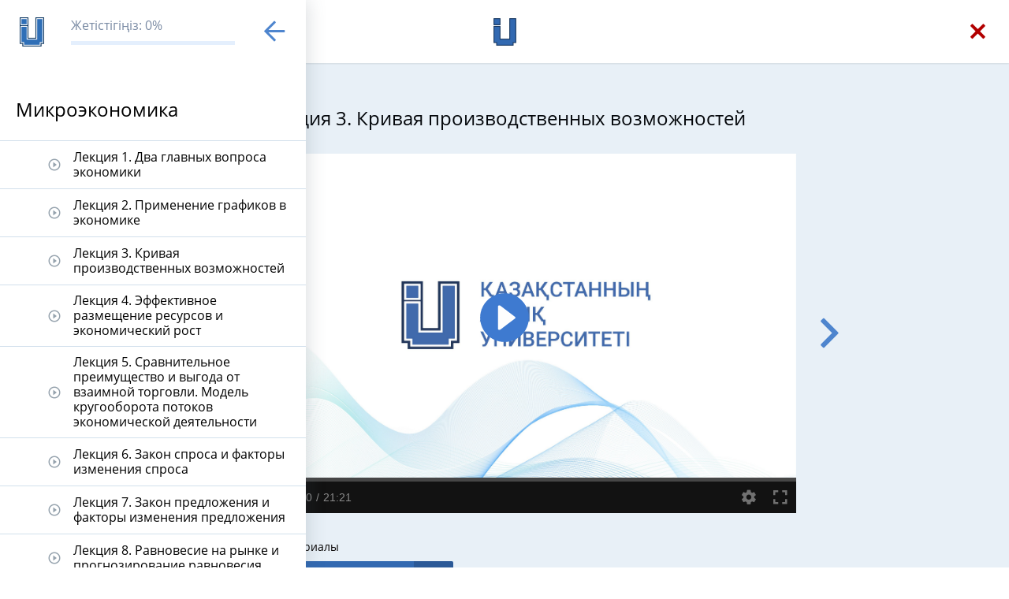

--- FILE ---
content_type: text/html; charset=UTF-8
request_url: https://openu.kz/kz/process/mikroekonomika/guest/lesson/2870
body_size: 7237
content:
<!DOCTYPE html>
<html lang="ru">
<head>
    <meta charset="utf-8">
        <meta name="viewport" content="width=device-width, initial-scale=1.0, maximum-scale=1.0, user-scalable=no">
    <link rel="icon" href="https://openu.kz/images/favicon_new.ico" type="image/x-icon">
    <meta name="csrf-token" content="oAFKa6foMdK73hfPvsOmr8Lwn9p9LZj9m5AHARPH">
    <meta name="viewport" content="width=device-width, initial-scale=1.0, maximum-scale=1.0, user-scalable=no">

    
            <title>OpenU</title>


    
        <link href="/video_player/css/style.css" rel="stylesheet"/>

    
    <link href="/css/style.css?id=c2e108e26624083c06c3" rel="stylesheet" />

    <!-- Global site tag (gtag.js) - Google Analytics -->
            <script async src="https://www.googletagmanager.com/gtag/js?id=UA-112480784-1"></script>
        <script href="https://cdnjs.cloudflare.com/ajax/libs/jquery/3.3.1/core.js"></script>

    <script src="/js/particles.min.js"></script>

    <script>
        window.dataLayer = window.dataLayer || [];
        function gtag(){dataLayer.push(arguments);}
        gtag('js', new Date());

        gtag('config', 'UA-112480784-1');
    </script>
    <!-- Yandex.Metrika counter -->
            <script type="text/javascript" >
            (function (d, w, c) {
                (w[c] = w[c] || []).push(function() {
                    try {
                        w.yaCounter51251080 = new Ya.Metrika2({
                            id:51251080,
                            clickmap:true,
                            trackLinks:true,
                            accurateTrackBounce:true,
                            webvisor:true
                        });
                    } catch(e) { }
                });

                var n = d.getElementsByTagName("script")[0],
                    s = d.createElement("script"),
                    f = function () { n.parentNode.insertBefore(s, n); };
                s.type = "text/javascript";
                s.async = true;
                s.src = "https://mc.yandex.ru/metrika/tag.js";

                if (w.opera == "[object Opera]") {
                    d.addEventListener("DOMContentLoaded", f, false);
                } else { f(); }
            })(document, window, "yandex_metrika_callbacks2");
        </script>
        <noscript><div><img src="https://mc.yandex.ru/watch/51251080" style="position:absolute; left:-9999px;" alt="" /></div></noscript>
        <!-- /Yandex.Metrika counter -->
    
    <style>
        .hidden {
            display: none !important;
        }
        @-webkit-keyframes ld {
            0%   { transform: rotate(0deg) scale(1); }
            50%  { transform: rotate(180deg) scale(1.1); }
            100% { transform: rotate(360deg) scale(1); }
        }
        @-moz-keyframes ld {
            0%   { transform: rotate(0deg) scale(1); }
            50%  { transform: rotate(180deg) scale(1.1); }
            100% { transform: rotate(360deg) scale(1); }
        }
        @-o-keyframes ld {
            0%   { transform: rotate(0deg) scale(1); }
            50%  { transform: rotate(180deg) scale(1.1); }
            100% { transform: rotate(360deg) scale(1); }
        }
        @keyframes  ld {
            0%   { transform: rotate(0deg) scale(1); }
            50%  { transform: rotate(180deg) scale(1.1); }
            100% { transform: rotate(360deg) scale(1); }
        }
        .loading-progress {
            position: relative;
            opacity: .8;
            color: transparent !important;
            text-shadow: none !important;
        }

        .loading-progress:hover,
        .loading-progress:active,
        .loading-progress:focus {
            cursor: default;
            color: transparent;
            outline: none !important;
            box-shadow: none;
        }

        .loading-progress:before {
            content: '';
            display: inline-block;
            position: absolute;
            background: transparent;
            border: 1px solid #fff;
            border-top-color: transparent;
            border-bottom-color: transparent;
            border-radius: 50%;
            box-sizing: border-box;
            top: 50%;
            left: 50%;
            margin-top: -12px;
            margin-left: -12px;

            width: 24px;
            height: 24px;

            -webkit-animation: ld 1s ease-in-out infinite;
            -moz-animation:    ld 1s ease-in-out infinite;
            -o-animation:      ld 1s ease-in-out infinite;
            animation:         ld 1s ease-in-out infinite;
        }
    </style>
    <script>
                    window.L = {"error_on_server":"\u0421\u0435\u0440\u0432\u0435\u0440\u0434\u0435\u0433\u0456 \u049b\u0430\u0442\u0435\u043b\u0456\u043a","error":"\u049a\u0430\u0442\u0435","message":"\u0425\u0430\u0431\u0430\u0440\u043b\u0430\u043c\u0430","answer_correct":"\u0421\u0456\u0437 \u0434\u04b1\u0440\u044b\u0441 \u0436\u0430\u0443\u0430\u043f \u0431\u0435\u0440\u0434\u0456\u04a3\u0456\u0437","again":"\u0422\u0435\u0441\u0442\u0456 \u049b\u0430\u0439\u0442\u0430\u0434\u0430\u043d \u04e9\u0442\u0456\u04a3\u0456\u0437","again_lesson":"\u0421\u0430\u0431\u0430\u049b\u0442\u044b \u049b\u0430\u0439\u0442\u0430\u0434\u0430\u043d \u049b\u0430\u0440\u0430\u04a3\u044b\u0437","next_lesson":"\u041a\u0435\u043b\u0435\u0441\u0456 \u0441\u0430\u0431\u0430\u049b","completed_test":"\u0421\u0456\u0437 \u0441\u044b\u043d\u0430\u049b\u0442\u044b \u0430\u044f\u049b\u0442\u0430\u0434\u044b\u04a3\u044b\u0437","result":"\u0422\u0435\u0441\u0442 \u043d\u04d9\u0442\u0438\u0436\u0435\u0441\u0456","lesson":"\u0421\u0430\u0431\u0430\u049b","completed":"\u0410\u044f\u049b\u0442\u0430\u043b\u0434\u044b","overall_score":"\u0416\u0430\u043b\u043f\u044b \u0435\u0441\u0435\u043f","close":"\u0416\u0430\u043b\u0493\u0430\u0441\u0442\u044b\u0440\u0443","test_question":" \u0422\u0435\u0441\u0442 \u0441\u04b1\u0440\u0430\u049b\u0442\u0430\u0440\u044b","work_on_errors":"\u049a\u0430\u0442\u0435\u043c\u0435\u043d \u0436\u04b1\u043c\u044b\u0441","complete":"\u0410\u044f\u049b\u0442\u0430\u043b\u0434\u044b","correct_answer_count":"\u0414\u04b1\u0440\u044b\u0441 \u0436\u0430\u0443\u0430\u043f \u0441\u0430\u043d\u044b","incorrect_answer_count":"\u0422\u0430\u0493\u044b \u0431\u0456\u0440 \u0436\u0430\u0443\u0430\u043f \u043d\u04b1\u0441\u049b\u0430\u0441\u044b\u043d \u0442\u0430\u04a3\u0434\u0430\u04a3\u044b\u0437!","course_lesson_remove_confirm":"\u0416\u043e\u044e\u0434\u044b \u0440\u0430\u0441\u0442\u0430\u0439\u0441\u044b\u0437 \u0431\u0430?","achievement_congratulations":"\u0411\u04d9\u0440\u0435\u043a\u0435\u043b\u0434\u0456!","achievement_new_levels":"\u0416\u0430\u04a3\u0430 \u0436\u0435\u0442\u0456\u0441\u0442\u0456\u043a: ","achievement_points":"\u04b1\u043f\u0430\u0439 \u0430\u043b\u0430\u0441\u044b\u0437!","achievement_two_points":"\u04b1\u043f\u0430\u0439 \u0430\u043b\u0430\u0441\u044b\u0437!","achievement_step":"\u0434\u04d9\u0440\u0435\u0436\u0435"};
        window.core_project = {"csrfToken":"oAFKa6foMdK73hfPvsOmr8Lwn9p9LZj9m5AHARPH","isAuth":false,"locale":"kz","messages":null,"errors":null};
    </script>
    </head>
<body>
<div id="app" style="width: 100%">
        <div class="course-page">

        <aside class="course-menu-wrapper is-active" data-menu="course-menu">

    <section class="course-menu__head">
        <a href="" class="course-menu__logotype" data-toggle="modal" data-target="#modal-redirect-confirmation" style="background-image: url(/images/course-menu-logotype.png);"></a>
        <div class="course-menu__progress-wrapper">
            <div class="course-menu__progress-label mrgn_b10">Жетістігіңіз: 0%</div>
            <div class="course-menu__progres-scale"><span style="width: 0%;"></span></div>
        </div>
        <div class="course-menu__hide" data-menu-target="course-menu"></div>
    </section>

    <section class="course-menu__title mrgn_b25">Микроэкономика</section>

    <section class="course-menu__body" style="width: 100%">

        <nav class="course-menu" style="width: 100%">
            <ul class="course-menu__list">
                                                            <li class="course-menu__list-item">
                                                            <div class="course-menu__list-item-label">
                                    <i class="material-icons">play_circle_outline</i>
                                    <a href="/kz/process/mikroekonomika/guest/lesson/2868" class="select-lesson">Лекция 1. Два главных вопроса экономики</a>
                                </div>
                                                    </li>
                                                                                                        <li class="course-menu__list-item">
                                                            <div class="course-menu__list-item-label">
                                    <i class="material-icons">play_circle_outline</i>
                                    <a href="/kz/process/mikroekonomika/guest/lesson/2869" class="select-lesson">Лекция 2. Применение графиков в экономике</a>
                                </div>
                                                    </li>
                                                                                                        <li class="course-menu__list-item">
                                                            <div class="course-menu__list-item-label">
                                    <i class="material-icons">play_circle_outline</i>
                                    <a href="/kz/process/mikroekonomika/guest/lesson/2870" class="select-lesson">Лекция 3. Кривая производственных возможностей</a>
                                </div>
                                                    </li>
                                                                                                        <li class="course-menu__list-item">
                                                            <div class="course-menu__list-item-label">
                                    <i class="material-icons">play_circle_outline</i>
                                    <a href="/kz/process/mikroekonomika/guest/lesson/2871" class="select-lesson">Лекция 4. Эффективное размещение ресурсов и экономический рост</a>
                                </div>
                                                    </li>
                                                                                                        <li class="course-menu__list-item">
                                                            <div class="course-menu__list-item-label">
                                    <i class="material-icons">play_circle_outline</i>
                                    <a href="/kz/process/mikroekonomika/guest/lesson/2872" class="select-lesson">Лекция 5. Сравнительное преимущество и выгода от взаимной торговли. Модель кругооборота потоков экономической деятельности</a>
                                </div>
                                                    </li>
                                                                                                        <li class="course-menu__list-item">
                                                            <div class="course-menu__list-item-label">
                                    <i class="material-icons">play_circle_outline</i>
                                    <a href="/kz/process/mikroekonomika/guest/lesson/2876" class="select-lesson">Лекция 6. Закон спроса и факторы изменения спроса</a>
                                </div>
                                                    </li>
                                                                                                        <li class="course-menu__list-item">
                                                            <div class="course-menu__list-item-label">
                                    <i class="material-icons">play_circle_outline</i>
                                    <a href="/kz/process/mikroekonomika/guest/lesson/2877" class="select-lesson">Лекция 7. Закон предложения и факторы изменения предложения</a>
                                </div>
                                                    </li>
                                                                                                        <li class="course-menu__list-item">
                                                            <div class="course-menu__list-item-label">
                                    <i class="material-icons">play_circle_outline</i>
                                    <a href="/kz/process/mikroekonomika/guest/lesson/2878" class="select-lesson">Лекция 8. Равновесие на рынке и прогнозирование равновесия</a>
                                </div>
                                                    </li>
                                                                                                        <li class="course-menu__list-item">
                                                            <div class="course-menu__list-item-label">
                                    <i class="material-icons">play_circle_outline</i>
                                    <a href="/kz/process/mikroekonomika/guest/lesson/2879" class="select-lesson">Лекция 9. Измерение ценовой эластичности спроса</a>
                                </div>
                                                    </li>
                                                                                                        <li class="course-menu__list-item">
                                                            <div class="course-menu__list-item-label">
                                    <i class="material-icons">play_circle_outline</i>
                                    <a href="/kz/process/mikroekonomika/guest/lesson/2880" class="select-lesson">Лекция 10. Измерение кросс-эластичности спроса, эластичности от дохода и эластичности предложения</a>
                                </div>
                                                    </li>
                                                                                                        <li class="course-menu__list-item">
                                                            <div class="course-menu__list-item-label">
                                    <i class="material-icons">play_circle_outline</i>
                                    <a href="/kz/process/mikroekonomika/guest/lesson/2881" class="select-lesson">Лекция 11. Максимизация полезности и Равновесие потребителя</a>
                                </div>
                                                    </li>
                                                                                                        <li class="course-menu__list-item">
                                                            <div class="course-menu__list-item-label">
                                    <i class="material-icons">play_circle_outline</i>
                                    <a href="/kz/process/mikroekonomika/guest/lesson/2882" class="select-lesson">Лекция 12. Предпочтения потребителей и потребительский выбор</a>
                                </div>
                                                    </li>
                                                                                                        <li class="course-menu__list-item">
                                                            <div class="course-menu__list-item-label">
                                    <i class="material-icons">play_circle_outline</i>
                                    <a href="/kz/process/mikroekonomika/guest/lesson/2883" class="select-lesson">Лекция 13. Организация производства и эффективность</a>
                                </div>
                                                    </li>
                                                                                                        <li class="course-menu__list-item">
                                                            <div class="course-menu__list-item-label">
                                    <i class="material-icons">play_circle_outline</i>
                                    <a href="/kz/process/mikroekonomika/guest/lesson/2884" class="select-lesson">Лекция 14. Организация бизнеса, рынки и измерение рыночной власти</a>
                                </div>
                                                    </li>
                                                                                                        <li class="course-menu__list-item">
                                                            <div class="course-menu__list-item-label">
                                    <i class="material-icons">play_circle_outline</i>
                                    <a href="/kz/process/mikroekonomika/guest/lesson/2885" class="select-lesson">Лекция 15. Выпуск и технологические ограничения в краткосрочном периоде</a>
                                </div>
                                                    </li>
                                                                                                        <li class="course-menu__list-item">
                                                            <div class="course-menu__list-item-label">
                                    <i class="material-icons">play_circle_outline</i>
                                    <a href="/kz/process/mikroekonomika/guest/lesson/2886" class="select-lesson">Лекция 16. Затраты в краткосрочном периоде</a>
                                </div>
                                                    </li>
                                                                                                        <li class="course-menu__list-item">
                                                            <div class="course-menu__list-item-label">
                                    <i class="material-icons">play_circle_outline</i>
                                    <a href="/kz/process/mikroekonomika/guest/lesson/2888" class="select-lesson">Лекция 17. Затраты в долгосрочном периоде и определение эффективного объема производства</a>
                                </div>
                                                    </li>
                                                                                                        <li class="course-menu__list-item">
                                                            <div class="course-menu__list-item-label">
                                    <i class="material-icons">play_circle_outline</i>
                                    <a href="/kz/process/mikroekonomika/guest/lesson/2889" class="select-lesson">Лекция 18. Совершенная конкуренция. Спрос и предложение в краткосрочном периоде</a>
                                </div>
                                                    </li>
                                                                                                        <li class="course-menu__list-item">
                                                            <div class="course-menu__list-item-label">
                                    <i class="material-icons">play_circle_outline</i>
                                    <a href="/kz/process/mikroekonomika/guest/lesson/2890" class="select-lesson">Лекция 19. Краткосрочное и долгосрочное производство на рынке совершенной конкуренции</a>
                                </div>
                                                    </li>
                                                                                                        <li class="course-menu__list-item">
                                                            <div class="course-menu__list-item-label">
                                    <i class="material-icons">play_circle_outline</i>
                                    <a href="/kz/process/mikroekonomika/guest/lesson/2891" class="select-lesson">Лекция 20. Эффективность совершенной конкуренции</a>
                                </div>
                                                    </li>
                                                                                                        <li class="course-menu__list-item">
                                                            <div class="course-menu__list-item-label">
                                    <i class="material-icons">play_circle_outline</i>
                                    <a href="/kz/process/mikroekonomika/guest/lesson/2892" class="select-lesson">Лекция 21. Монополия и дискриминация цен</a>
                                </div>
                                                    </li>
                                                                                                        <li class="course-menu__list-item">
                                                            <div class="course-menu__list-item-label">
                                    <i class="material-icons">play_circle_outline</i>
                                    <a href="/kz/process/mikroekonomika/guest/lesson/2893" class="select-lesson">Лекция 22. Монополия и конкурентная фирма</a>
                                </div>
                                                    </li>
                                                                                                        <li class="course-menu__list-item">
                                                            <div class="course-menu__list-item-label">
                                    <i class="material-icons">play_circle_outline</i>
                                    <a href="/kz/process/mikroekonomika/guest/lesson/2894" class="select-lesson">Лекция 23. Монополистическая конкуренция</a>
                                </div>
                                                    </li>
                                                                                                        <li class="course-menu__list-item">
                                                            <div class="course-menu__list-item-label">
                                    <i class="material-icons">play_circle_outline</i>
                                    <a href="/kz/process/mikroekonomika/guest/lesson/2895" class="select-lesson">Лекция 24. Олигополия</a>
                                </div>
                                                    </li>
                                                                                                        <li class="course-menu__list-item">
                                                            <div class="course-menu__list-item-label">
                                    <i class="material-icons">play_circle_outline</i>
                                    <a href="/kz/process/mikroekonomika/guest/lesson/2896" class="select-lesson">Лекция 25. Теория игр и стратегические решения в олигополии</a>
                                </div>
                                                    </li>
                                                            
                            </ul>
        </nav>
    </section>
</aside>

        <header class="course-page__head">
            <div class="course-page__menu-icon" data-menu-target="course-menu"></div>
            <img src="/images/logotype_2019.png" alt="">
            <div class="course-page__quit" data-toggle="modal" data-target="#modal-exit-confirmation"></div>
        </header>

        <main class="course-page__body">
            <section class="course-page__content">
                <h1 class="course-page__title">Лекция 3. Кривая производственных возможностей</h1>
                <section class="course-page__section">

                    <div class="course-page__video-wrapper">

                        <a class="course-page__navigation-prev keyboard_control" href="/kz/process/mikroekonomika/lesson/2870/prev"></a>
                        
                            
                                <div class="course__video">
                                    <div class="video-wrapper">
                                        <div class="video__preview" style="display:flex">
                                            <video id="video-player"></video>
                                        </div>
                                    </div>
                                </div>

                            
                            
                                
                            
                        
                                                    <a class="course-page__navigation-next-new keyboard_control" href="/kz/process/mikroekonomika/lesson/2870/next"></a>
                        

                    </div>
                </section>
                <section class="course-page__device-navigation-wrapper">
                    <a class=" course-page__device-navigation-prev" href="/kz/process/mikroekonomika/lesson/2870/prev">Алдыңғы дәріс</a>

                                            <a class="course-page__device-navigation-next-new" data-quest="0" href="/kz/process/mikroekonomika/lesson/2870/next">Келесі дәріс</a>
                    
                </section>

                <section class="course-page__section">
        <h2 class="course-page__title-section">Видеодәріс материалы</h2>
        <div class="course-page__media-wrapper">
            <div class="row">

                                    <div class="cell-6 course-page__media-cell">
                        <a class="course-button button_type_pdf button_theme_blue" href="https://openu.kz/storage/lessons/2870/mikroekonomika_3_lecture.pdf" download>
                            <span>Дәрісті жүктеу</span>
                        </a>
                    </div>
                
                
            </div>
            <div class="row">


                
                
            </div>
        </div>
    </section>



                
            </section>

        </main>

    </div>

    <div class="modal fade modal-exit-confirmation" id="modal-exit-confirmation" tabindex="-1" style="display:none">
        <div class="modal-dialog" style="margin: auto 0;">
            <div class="modal-close" data-toggle="modal" data-target="#modal-exit-confirmation"></div>
            <div class="modal-content">
                <div class="modal-body">
                    <div class="exit-confirmation__text">Осы курстан шығуға сенімдісіз бе?</div>
                    <div class="exit-confirmation__bottom">
                        <a class="button button_theme_green" href="/kz/courses/mikroekonomika">Иә</a>
                        <a class="button button_theme_blue" href="" data-toggle="modal" data-target="#modal-exit-confirmation">Жоқ</a>
                    </div>
                </div>
            </div>
        </div>
    </div>

    <div class="modal fade modal-exit-confirmation" id="modal-redirect-confirmation" tabindex="-1" style="display:none">
        <div class="modal-dialog" style="margin: auto 0;">
            <div class="modal-close" data-toggle="modal" data-target="#modal-redirect-confirmation"></div>
            <div class="modal-content">
                <div class="modal-body">
                    <div class="exit-confirmation__text">Басты бетке өтуге сенімдісіз бе?</div>
                    <div class="exit-confirmation__bottom">
                        <a class="button button_theme_green" href="/kz">Иә</a>
                        <a class="button button_theme_blue" href="" data-toggle="modal" data-target="#modal-redirect-confirmation">Жоқ</a>
                    </div>
                </div>
            </div>
        </div>
    </div>

    <div id="survey">
        <survey :course="129" locale="kz"></survey>
    </div>

    
        
            
        
    


</div>

<div class="loading">
    <div>
        <div class="lds-spinner">
            <div></div>
            <div></div>
            <div></div>
            <div></div>
            <div></div>
            <div></div>
            <div></div>
            <div></div>
            <div></div>
            <div></div>
            <div></div>
            <div></div>
        </div>
    </div>
</div>

<div class="notify-block-wrapper" data-notify-container="default"></div>



<script src="/js/manifest.js?id=0225916a5d4fbc86a881" type="text/javascript"></script>
<script src="/js/vendor.js?id=d2668717a449960705e7" type="text/javascript"></script>
<script src="/js/bundle.js?id=afaafcc9a24f5080cc17" type="text/javascript"></script>
<script src="/js/jquery.inputmask.bundle.min.js" type="text/javascript"></script>







    <script>

        function next_lesson_handler () {
            var href = "\/kz\/process\/mikroekonomika\/lesson\/2870\/next";
            window.location.href = href;
        }

        // $('.course-page__navigation-next-new').on('click', function (e) {
        //     e.preventDefault();
        //     e.stopPropagation();
        //     next_lesson_handler();
        // });
        //
        // $('.course-page__device-navigation-next-new').on('click', function (e) {
        //     e.preventDefault();
        //     e.stopPropagation();
        //     next_lesson_handler();
        // });

        $('body').on('keydown', function (e) {

            if (e.keyCode === 39) {
                e.preventDefault();
                e.stopPropagation();
                next_lesson_handler();
            }

            if (e.keyCode === 37) {
                var href = $('.course-page__navigation-prev').attr('href');
                window.location.href = href;
            }

            if (e.keyCode === 27) {
                $('.course-page__quit').trigger('click');
            }

        });

        setTimeout(sendStatus(), 5000);

        var player;

        var tag = document.createElement('script');

        tag.src = 'https://www.youtube.com/iframe_api';

        var firstScriptTag = document.getElementsByTagName('script')[0];

        firstScriptTag.parentNode.insertBefore(tag, firstScriptTag);

        function onYouTubeIframeAPIReady() {
            player = new YT.Player('player', {
                videoId: '',
                events: {
                    'onStateChange': onPlayerStateChange
                }
            });
        }

        var done = false;
        var send = false;
        var timer;

        function onPlayerStateChange(event) {

            if (event.data == YT.PlayerState.PLAYING && !done) {
                timer = setTimeout(sendStatus, 6000);
                done = true;
            } else if (event.data == YT.PlayerState.PAUSED) {
                clearTimeout(timer);
                done = false;
            } else if (event.data == YT.PlayerState.ENDED) {
                sendStatus();
                done = true;
            }
        }

        function sendStatus() {
            // var percent = (player.getCurrentTime() / player.getDuration()) * 100;
            var percent = 70;
            if (!send && percent >= 70 && !1) {
                $.ajax({
                    url: '/kz/process/mikroekonomika/lesson/2870/status',
                    method: 'POST',
                    dataType: 'JSON',
                    data: {
                        _token: window.core_project.csrfToken,
                        success_video: true
                    },
                    success: function (response) {

                    },
                    error: function (response) {

                    }
                });
                clearTimeout(timer);
                send = true;
            }
            timer = setTimeout(sendStatus, 6000);
        }

        $(document).ready(function () {

            var flag = false;

            

                

                

                    

                    

                        
                        

                        
                            
                            
                        

                        

                    

                

            
        });

    </script>
    <script src="/video_player/js/build.js" type="text/javascript"></script>
    <script type="text/javascript">
		const myvideo = new Videoplayer({
			pName: 'video-player',
			theme: 'bilimland-theme',
            playlist: [
                                {
                    id: parseInt("3089"),
                    cover: '/images/watermark.jpg',
                    title: 'Микроэкономика',
                    src: [
                        {
                            code: '720p',
                            label: '720p',
                            src: '/kz/lessons/video/3089/6vzugrtgpxipaprfsoqcxijdws7pinex'
                        },

                                                                                {
                                code: '360p',
                                label: '360p',
                                src: 'https://openu.kz/uploads/video//courses/mikroekonomika/lessons/2870_15662800370205103_360p.mp4'
                            },
                                                        {
                                code: '480p',
                                label: '480p',
                                src: 'https://openu.kz/uploads/video//courses/mikroekonomika/lessons/2870_15662800370205103_480p.mp4'
                            },
                                                                        ]
                },
                            ]
		});
		if ("1") {
			myvideo.init();
		}
    </script>
<script src="/js/app.js?id=f92a81692d7dbc83febc"></script>
<script>

    $(function () {
        autosize($('textarea'));
    });

    $.ajaxSetup({
        headers: {
            'X-CSRF-TOKEN': $('meta[name="csrf-token"]').attr('content')
        }
    });

    function commentCounter() {
        var $titleSection = $('.course-page__title-section_is_active');
        var count = parseInt($titleSection.find('span').text(), 10);
        if (count > 0) {
            $titleSection.find('span').text('');
            $titleSection.find('span').text(count + 1);
        } else {
            $titleSection.removeClass('course-page__title-section_is_active').hide();
            $('.course-page__title-section_not_active')
                .addClass('course-page__title-section_is_active')
                .show()
                .find('span').text(1);
        }
    }

    // $('.comment__body').on('submit', function (e) {
    $('.comment__button').on('click', function (e) {
        e.preventDefault();

        $(document).ajaxStart(function () {
            loader_show();
        });

        $(document).ajaxComplete(function () {
            loader_hide();
        });

        var $self = $(this);

        var $selfForm = $self.closest('form');

        var formData = new FormData($selfForm[0]);

        $.ajax({
            url: $selfForm.attr('action'),
            type: 'POST',
            data: formData,
            processData: false,
            contentType: false,
            success: function (response) {

                $self
                    .closest('.comment_type_add')
                    .after(response.content)
                ;

                commentCounter();

                $selfForm[0].reset();

                $selfForm.find('.comment__area-field').removeClass('error_input');
                $selfForm.siblings('.error_hint').text('').hide();

                achievementAjax('/kz/achievement-detect', response.comment.id, 'comment_lesson', 'write_comment');

            },
            error: function (response) {
                $(document).ajaxComplete(function(){
                    loader_hide();
                });
                $selfForm.find('.comment__area-field').addClass('error_input');
                $selfForm.siblings('.error_hint').text(response.responseJSON.errors.body[0]).show();
            }
        });
    });

    $('body').delegate('.comment__area-field', 'change paste keyup', function (e) {
        $self = $(this);
        if ($self.val().length > 0) {
            $self.removeClass('error_input');
            $('.' + $self.attr('name') + '_error').fadeOut(500);
        }
    });

    $('body').delegate('.comment__info_type_like', 'click', function (e) {

        $(document).ajaxStart(function () {
            loader_show();
        });

        $(document).ajaxComplete(function () {
            loader_hide();
        });

        var $el = $(this);
        var commentId = $el.closest('.lesson_comment_block').attr('data-id');

        $.ajax({
            url: '/' + window.core_project.locale + '/comments/' + commentId + '/like',
            type: 'POST',
            processData: false,
            contentType: false,
            success: function (response) {
                var count = parseInt($el.text());
                if (parseInt(response, 10) === 1) {
                    $el.addClass('comment__info_type_user_liked');
                    $el.text(count + 1);
                } else {
                    $el.removeClass('comment__info_type_user_liked');
                    $el.text(count - 1);
                }
            }
        });

    });

    $('body').delegate('.comment__info_type_answer', 'click', function (e) {
        var $self = $(this);

        if ($self.hasClass('active_reply')) {

            $('.comment_type_add_reply').fadeOut(300);

            setTimeout(function () {
                $('.comment_type_add_reply').remove();
            }, 350);

            $self.removeClass('active_reply');

        } else {

            $('.comment_type_add_reply').fadeOut(500).remove();

            $self.addClass('active_reply');

            var commentAddForm = $('.comment_type_add').clone();
            var lessonId = $self.closest('.course-page__comments-wrapper').attr('data-lesson-id');
            var commentId = $self.closest('.comment__content').attr('data-comment-id');

            commentAddForm.addClass('comment_type_add_reply');
            var formReply = commentAddForm.find('form');
            formReply[0].reset();

            formReply.find('.error_input').removeClass('error_input');
            formReply.siblings('.error_hint').hide();

            formReply.attr('action', '/ru/lessons/comment/reply/' + commentId);
            formReply.append('<input type="hidden" value="' + commentId + '" name="cid" id="cid">');
            formReply.find('button').addClass('comment__button_reply');

            $self.closest('.comment__content').append(commentAddForm.hide().fadeIn(500));

            formReply.find('textarea').focus();
        }
    });

    $('body').delegate('.comment__button_reply', 'click', function (e) {

        e.preventDefault();

        $(document).ajaxStart(function () {
            loader_show();
        });

        $(document).ajaxComplete(function () {
            loader_hide();
        });

        var $self = $(this);

        var $selfForm = $self.closest('form');

        var formData = new FormData($selfForm[0]);

        $.ajax({
            url: $selfForm.attr('action'),
            type: 'POST',
            data: formData,
            processData: false,
            contentType: false,
            success: function (response) {

                if (parseInt(response.isFirstReply, 10) === 1) {

                    $self
                        .closest('.lesson_comment_block')
                        .after('<div class="comment-answer-wrapper"><div class="comment-answer-title mrgn_b15"></div></div>')
                    ;
                }

                $self
                    .closest('.lesson_comment_block')
                    .next()
                    .find('.comment-answer-title')
                    .after(response.content)
                ;

                commentCounter();

                $('.comment_type_add_reply').remove();

                $selfForm.find('.comment__area-field').removeClass('error_input');
                $selfForm.siblings('.error_hint').text('').hide();
            },
            error: function (response) {
                $(document).ajaxComplete(function(){
                    loader_hide();
                });
                $selfForm.find('.comment__area-field').addClass('error_input');
                $selfForm.siblings('.error_hint').text(response.responseJSON.errors.body[0]).show();
            }
        });

    });

    document.addEventListener("DOMContentLoaded", function(event) {
        function courseMenuListen()
        {
            $(".course-menu__list").on("click", ".lessons-list-toggle", function()
            {
                var self = $(this);
                if(!$(self).parent().hasClass("status_submenu_show"))
                {
                    $(self).parent().addClass("status_submenu_show");
                    $(self).closest(".course-menu__list-item")
                        .children(".course-menu__submenu-body").css("display", "none");
                    setTimeout(function()
                    {
                        $(self).closest(".course-menu__list-item")
                            .children(".course-menu__submenu-body")
                            .show(200);
                    }, 0);
                }
                else
                {
                    $(self).parent().removeClass("status_submenu_show");
                    $(self).closest(".course-menu__list-item")
                        .children(".course-menu__submenu-body").css("display", "block");
                    setTimeout(function () {
                        $(self).closest(".course-menu__list-item")
                            .children(".course-menu__submenu-body")
                            .hide(200);
                    }, 0);
                }
            });
        }

        courseMenuListen();
        toggleMenu();
        commentAdd(/* see the arguments in the bundle.js */);
    });

</script>
</body>
</html>


--- FILE ---
content_type: application/javascript
request_url: https://openu.kz/js/jquery.inputmask.bundle.min.js
body_size: 23212
content:
/*!
* jquery.inputmask.bundle.js
* https://github.com/RobinHerbots/Inputmask
* Copyright (c) 2010 - 2017 Robin Herbots
* Licensed under the MIT license (http://www.opensource.org/licenses/mit-license.php)
* Version: 3.3.6-10
*/

!function(a){window.Inputmask=function(a,b,c,d){function e(b,c,g){if(!(this instanceof e))return new e(b,c,g);this.el=d,this.events={},this.maskset=d,this.refreshValue=!1,!0!==g&&(a.isPlainObject(b)?c=b:(c=c||{},c.alias=b),this.opts=a.extend(!0,{},this.defaults,c),this.noMasksCache=c&&c.definitions!==d,this.userOptions=c||{},this.isRTL=this.opts.numericInput,f(this.opts.alias,c,this.opts))}function f(b,c,g){var h=e.prototype.aliases[b];return h?(h.alias&&f(h.alias,d,g),a.extend(!0,g,h),a.extend(!0,g,c),!0):(null===g.mask&&(g.mask=b),!1)}function g(b,c){function f(b,f,g){var h=!1;if(null!==b&&""!==b||(h=null!==g.regex,h?(b=g.regex,b=b.replace(/^(\^)(.*)(\$)$/,"$2")):b="*{*}"),1===b.length&&!1===g.greedy&&0!==g.repeat&&(g.placeholder=""),g.repeat>0||"*"===g.repeat||"+"===g.repeat){var i="*"===g.repeat?0:"+"===g.repeat?1:g.repeat;b=g.groupmarker.start+b+g.groupmarker.end+g.quantifiermarker.start+i+","+g.repeat+g.quantifiermarker.end}var j;return e.prototype.masksCache[b]===d||!0===c?(j={mask:b,maskToken:e.prototype.analyseMask(b,h,g),validPositions:{},_buffer:d,buffer:d,tests:{},metadata:f,maskLength:d},!0!==c&&(e.prototype.masksCache[g.numericInput?b.split("").reverse().join(""):b]=j,j=a.extend(!0,{},e.prototype.masksCache[g.numericInput?b.split("").reverse().join(""):b]))):j=a.extend(!0,{},e.prototype.masksCache[g.numericInput?b.split("").reverse().join(""):b]),j}if(a.isFunction(b.mask)&&(b.mask=b.mask(b)),a.isArray(b.mask)){if(b.mask.length>1){b.keepStatic=null===b.keepStatic||b.keepStatic;var g=b.groupmarker.start;return a.each(b.numericInput?b.mask.reverse():b.mask,function(c,e){g.length>1&&(g+=b.groupmarker.end+b.alternatormarker+b.groupmarker.start),e.mask===d||a.isFunction(e.mask)?g+=e:g+=e.mask}),g+=b.groupmarker.end,f(g,b.mask,b)}b.mask=b.mask.pop()}return b.mask&&b.mask.mask!==d&&!a.isFunction(b.mask.mask)?f(b.mask.mask,b.mask,b):f(b.mask,b.mask,b)}function h(f,g,i){function n(a,b,c){b=b||0;var e,f,g,h=[],j=0,k=q();-1===(U=X!==d?X.maxLength:d)&&(U=d);do{!0===a&&o().validPositions[j]?(g=o().validPositions[j],f=g.match,e=g.locator.slice(),h.push(!0===c?g.input:!1===c?f.nativeDef:I(j,f))):(g=t(j,e,j-1),f=g.match,e=g.locator.slice(),(!1===i.jitMasking||j<k||"number"==typeof i.jitMasking&&isFinite(i.jitMasking)&&i.jitMasking>j)&&h.push(!1===c?f.nativeDef:I(j,f))),j++}while((U===d||j<U)&&(null!==f.fn||""!==f.def)||b>j);return""===h[h.length-1]&&h.pop(),o().maskLength=j+1,h}function o(){return g}function p(a){var b=o();b.buffer=d,!0!==a&&(b.validPositions={},b.p=0)}function q(a,b,c){var e=-1,f=-1,g=c||o().validPositions;a===d&&(a=-1);for(var h in g){var i=parseInt(h);g[i]&&(b||!0!==g[i].generatedInput)&&(i<=a&&(e=i),i>=a&&(f=i))}return-1!==e&&a-e>1||f<a?e:f}function r(b,c,e,f){var g,h=b,j=a.extend(!0,{},o().validPositions),k=!1;for(o().p=b,g=c-1;g>=h;g--)o().validPositions[g]!==d&&(!0!==e&&(!o().validPositions[g].match.optionality&&function(a){var b=o().validPositions[a];if(b!==d&&null===b.match.fn){var c=o().validPositions[a-1],e=o().validPositions[a+1];return c!==d&&e!==d}return!1}(g)||!1===i.canClearPosition(o(),g,q(),f,i))||delete o().validPositions[g]);for(p(!0),g=h+1;g<=q();){for(;o().validPositions[h]!==d;)h++;if(g<h&&(g=h+1),o().validPositions[g]===d&&D(g))g++;else{var l=t(g);!1===k&&j[h]&&j[h].match.def===l.match.def?(o().validPositions[h]=a.extend(!0,{},j[h]),o().validPositions[h].input=l.input,delete o().validPositions[g],g++):v(h,l.match.def)?!1!==C(h,l.input||I(g),!0)&&(delete o().validPositions[g],g++,k=!0):D(g)||(g++,h--),h++}}p(!0)}function s(a,b){for(var c,e=a,f=q(),g=o().validPositions[f]||w(0)[0],h=g.alternation!==d?g.locator[g.alternation].toString().split(","):[],j=0;j<e.length&&(c=e[j],!(c.match&&(i.greedy&&!0!==c.match.optionalQuantifier||(!1===c.match.optionality||!1===c.match.newBlockMarker)&&!0!==c.match.optionalQuantifier)&&(g.alternation===d||g.alternation!==c.alternation||c.locator[g.alternation]!==d&&B(c.locator[g.alternation].toString().split(","),h)))||!0===b&&(null!==c.match.fn||/[0-9a-bA-Z]/.test(c.match.def)));j++);return c}function t(a,b,c){return o().validPositions[a]||s(w(a,b?b.slice():b,c))}function u(a){return o().validPositions[a]?o().validPositions[a]:w(a)[0]}function v(a,b){for(var c=!1,d=w(a),e=0;e<d.length;e++)if(d[e].match&&d[e].match.def===b){c=!0;break}return c}function w(b,c,e){function f(c,e,g,j){function l(g,j,q){function r(b,c){var d=0===a.inArray(b,c.matches);return d||a.each(c.matches,function(a,e){if(!0===e.isQuantifier&&(d=r(b,c.matches[a-1])))return!1}),d}function s(b,c,e){var f,g;return(o().tests[b]||o().validPositions[b])&&a.each(o().tests[b]||[o().validPositions[b]],function(a,b){var h=e!==d?e:b.alternation,i=b.locator[h]!==d?b.locator[h].toString().indexOf(c):-1;(g===d||i<g)&&-1!==i&&(f=b,g=i)}),f?f.locator.slice((e!==d?e:f.alternation)+1):e!==d?s(b,c):d}if(k>1e4)throw"Inputmask: There is probably an error in your mask definition or in the code. Create an issue on github with an example of the mask you are using. "+o().mask;if(k===b&&g.matches===d)return m.push({match:g,locator:j.reverse(),cd:p}),!0;if(g.matches!==d){if(g.isGroup&&q!==g){if(g=l(c.matches[a.inArray(g,c.matches)+1],j))return!0}else if(g.isOptional){var t=g;if(g=f(g,e,j,q)){if(h=m[m.length-1].match,!r(h,t))return!0;n=!0,k=b}}else if(g.isAlternator){var u,v=g,w=[],x=m.slice(),y=j.length,z=e.length>0?e.shift():-1;if(-1===z||"string"==typeof z){var A,B=k,C=e.slice(),D=[];if("string"==typeof z)D=z.split(",");else for(A=0;A<v.matches.length;A++)D.push(A);for(var E=0;E<D.length;E++){if(A=parseInt(D[E]),m=[],e=s(k,A,y)||C.slice(),!0!==(g=l(v.matches[A]||c.matches[A],[A].concat(j),q)||g)&&g!==d&&D[D.length-1]<v.matches.length){var F=a.inArray(g,c.matches)+1;c.matches.length>F&&(g=l(c.matches[F],[F].concat(j.slice(1,j.length)),q))&&(D.push(F.toString()),a.each(m,function(a,b){b.alternation=j.length-1}))}u=m.slice(),k=B,m=[];for(var G=0;G<u.length;G++){var H=u[G],I=!1;H.alternation=H.alternation||y;for(var J=0;J<w.length;J++){var K=w[J];if("string"!=typeof z||-1!==a.inArray(H.locator[H.alternation].toString(),D)){if(H.match.nativeDef===K.match.nativeDef||H.match.def===K.match.nativeDef||H.match.nativeDef===K.match.def){I=!0,H.alternation==K.alternation&&-1===K.locator[K.alternation].toString().indexOf(H.locator[H.alternation])&&(K.locator[K.alternation]=K.locator[K.alternation]+","+H.locator[H.alternation],K.alternation=H.alternation),H.match.nativeDef===K.match.def&&(H.locator[H.alternation]=K.locator[K.alternation],w.splice(w.indexOf(K),1,H));break}if(H.match.def===K.match.def){I=!1;break}if(function(a,c){return null===a.match.fn&&null!==c.match.fn&&c.match.fn.test(a.match.def,o(),b,!1,i,!1)}(H,K)){H.alternation==K.alternation&&-1===H.locator[H.alternation].toString().indexOf(K.locator[K.alternation].toString().split("")[0])&&(H.na=H.na||H.locator[H.alternation].toString(),-1===H.na.indexOf(H.locator[H.alternation].toString().split("")[0])&&(H.na=H.na+","+H.locator[K.alternation].toString().split("")[0]),I=!0,H.locator[H.alternation]=K.locator[K.alternation].toString().split("")[0]+","+H.locator[H.alternation],w.splice(w.indexOf(K),0,H));break}}}I||w.push(H)}}"string"==typeof z&&(w=a.map(w,function(b,c){if(isFinite(c)){var e=b.alternation,f=b.locator[e].toString().split(",");b.locator[e]=d,b.alternation=d;for(var g=0;g<f.length;g++)-1!==a.inArray(f[g],D)&&(b.locator[e]!==d?(b.locator[e]+=",",b.locator[e]+=f[g]):b.locator[e]=parseInt(f[g]),b.alternation=e);if(b.locator[e]!==d)return b}})),m=x.concat(w),k=b,n=m.length>0,e=C.slice()}else g=l(v.matches[z]||c.matches[z],[z].concat(j),q);if(g)return!0}else if(g.isQuantifier&&q!==c.matches[a.inArray(g,c.matches)-1])for(var L=g,M=e.length>0?e.shift():0;M<(isNaN(L.quantifier.max)?M+1:L.quantifier.max)&&k<=b;M++){var N=c.matches[a.inArray(L,c.matches)-1];if(g=l(N,[M].concat(j),N)){if(h=m[m.length-1].match,h.optionalQuantifier=M>L.quantifier.min-1,r(h,N)){if(M>L.quantifier.min-1){n=!0,k=b;break}return!0}return!0}}else if(g=f(g,e,j,q))return!0}else k++}for(var q=e.length>0?e.shift():0;q<c.matches.length;q++)if(!0!==c.matches[q].isQuantifier){var r=l(c.matches[q],[q].concat(g),j);if(r&&k===b)return r;if(k>b)break}}function g(a){return i.keepStatic&&b>0&&a.length>1+(""===a[a.length-1].match.def?1:0)&&!0!==a[0].match.optionality&&!0!==a[0].match.optionalQuantifier&&null===a[0].match.fn&&!/[0-9a-bA-Z]/.test(a[0].match.def)?[s(a)]:a}var h,j=o().maskToken,k=c?e:0,l=c?c.slice():[0],m=[],n=!1,p=c?c.join(""):"";if(b>-1){if(c===d){for(var q,r=b-1;(q=o().validPositions[r]||o().tests[r])===d&&r>-1;)r--;q!==d&&r>-1&&(l=function(b){var c=[];return a.isArray(b)||(b=[b]),b.length>0&&(b[0].alternation===d?(c=s(b.slice()).locator.slice(),0===c.length&&(c=b[0].locator.slice())):a.each(b,function(a,b){if(""!==b.def)if(0===c.length)c=b.locator.slice();else for(var d=0;d<c.length;d++)b.locator[d]&&-1===c[d].toString().indexOf(b.locator[d])&&(c[d]+=","+b.locator[d])})),c}(q),p=l.join(""),k=r)}if(o().tests[b]&&o().tests[b][0].cd===p)return g(o().tests[b]);for(var t=l.shift();t<j.length;t++){if(f(j[t],l,[t])&&k===b||k>b)break}}return(0===m.length||n)&&m.push({match:{fn:null,cardinality:0,optionality:!0,casing:null,def:"",placeholder:""},locator:[],cd:p}),c!==d&&o().tests[b]?g(a.extend(!0,[],m)):(o().tests[b]=a.extend(!0,[],m),g(o().tests[b]))}function x(){return o()._buffer===d&&(o()._buffer=n(!1,1),o().buffer===d&&(o().buffer=o()._buffer.slice())),o()._buffer}function y(a){return o().buffer!==d&&!0!==a||(o().buffer=n(!0,q(),!0)),o().buffer}function z(a,b,c){var e,f;if(!0===a)p(),a=0,b=c.length;else for(e=a;e<b;e++)delete o().validPositions[e];for(f=a,e=a;e<b;e++)if(p(!0),c[e]!==i.skipOptionalPartCharacter){var g=C(f,c[e],!0,!0);!1!==g&&(p(!0),f=g.caret!==d?g.caret:g.pos+1)}}function A(a,b,c){switch(i.casing||b.casing){case"upper":a=a.toUpperCase();break;case"lower":a=a.toLowerCase();break;case"title":var d=o().validPositions[c-1];a=0===c||d&&d.input===String.fromCharCode(e.keyCode.SPACE)?a.toUpperCase():a.toLowerCase()}return a}function B(b,c,e){for(var f,g=i.greedy?c:c.slice(0,1),h=!1,j=e!==d?e.split(","):[],k=0;k<j.length;k++)-1!==(f=b.indexOf(j[k]))&&b.splice(f,1);for(var l=0;l<b.length;l++)if(-1!==a.inArray(b[l],g)){h=!0;break}return h}function C(b,c,f,g,h){function j(a){var b=Y?a.begin-a.end>1||a.begin-a.end==1:a.end-a.begin>1||a.end-a.begin==1;return b&&0===a.begin&&a.end===o().maskLength?"full":b}function k(c,e,f){var h=!1;return a.each(w(c),function(k,m){for(var n=m.match,s=e?1:0,t="",u=n.cardinality;u>s;u--)t+=G(c-(u-1));if(e&&(t+=e),y(!0),!1!==(h=null!=n.fn?n.fn.test(t,o(),c,f,i,j(b)):(e===n.def||e===i.skipOptionalPartCharacter)&&""!==n.def&&{c:I(c,n,!0)||n.def,pos:c})){var v=h.c!==d?h.c:e;v=v===i.skipOptionalPartCharacter&&null===n.fn?I(c,n,!0)||n.def:v;var w=c,x=y();if(h.remove!==d&&(a.isArray(h.remove)||(h.remove=[h.remove]),a.each(h.remove.sort(function(a,b){return b-a}),function(a,b){r(b,b+1,!0)})),h.insert!==d&&(a.isArray(h.insert)||(h.insert=[h.insert]),a.each(h.insert.sort(function(a,b){return a-b}),function(a,b){C(b.pos,b.c,!0,g)})),h.refreshFromBuffer){var B=h.refreshFromBuffer;if(z(!0===B?B:B.start,B.end,x),h.pos===d&&h.c===d)return h.pos=q(),!1;if((w=h.pos!==d?h.pos:c)!==c)return h=a.extend(h,C(w,v,!0,g)),!1}else if(!0!==h&&h.pos!==d&&h.pos!==c&&(w=h.pos,z(c,w,y().slice()),w!==c))return h=a.extend(h,C(w,v,!0)),!1;return(!0===h||h.pos!==d||h.c!==d)&&(k>0&&p(!0),l(w,a.extend({},m,{input:A(v,n,w)}),g,j(b))||(h=!1),!1)}}),h}function l(b,c,e,f){if(f||i.insertMode&&o().validPositions[b]!==d&&e===d){var g,h=a.extend(!0,{},o().validPositions),j=q(d,!0);for(g=b;g<=j;g++)delete o().validPositions[g];o().validPositions[b]=a.extend(!0,{},c);var k,l=!0,n=o().validPositions,r=!1,s=o().maskLength;for(g=k=b;g<=j;g++){var t=h[g];if(t!==d)for(var u=k;u<o().maskLength&&(null===t.match.fn&&n[g]&&(!0===n[g].match.optionalQuantifier||!0===n[g].match.optionality)||null!=t.match.fn);){if(u++,!1===r&&h[u]&&h[u].match.def===t.match.def)o().validPositions[u]=a.extend(!0,{},h[u]),o().validPositions[u].input=t.input,m(u),k=u,l=!0;else if(v(u,t.match.def)){var w=C(u,t.input,!0,!0);l=!1!==w,k=w.caret||w.insert?q():u,r=!0}else if(!(l=!0===t.generatedInput)&&u>=o().maskLength-1)break;if(o().maskLength<s&&(o().maskLength=s),l)break}if(!l)break}if(!l)return o().validPositions=a.extend(!0,{},h),p(!0),!1}else o().validPositions[b]=a.extend(!0,{},c);return p(!0),!0}function m(b){for(var c=b-1;c>-1&&!o().validPositions[c];c--);var e,f;for(c++;c<b;c++)o().validPositions[c]===d&&(!1===i.jitMasking||i.jitMasking>c)&&(f=w(c,t(c-1).locator,c-1).slice(),""===f[f.length-1].match.def&&f.pop(),(e=s(f))&&(e.match.def===i.radixPointDefinitionSymbol||!D(c,!0)||a.inArray(i.radixPoint,y())<c&&e.match.fn&&e.match.fn.test(I(c),o(),c,!1,i))&&!1!==(u=k(c,I(c,e.match,!0)||(null==e.match.fn?e.match.def:""!==I(c)?I(c):y()[c]),!0))&&(o().validPositions[u.pos||c].generatedInput=!0))}f=!0===f;var n=b;b.begin!==d&&(n=Y&&!j(b)?b.end:b.begin);var u=!0,x=a.extend(!0,{},o().validPositions);if(a.isFunction(i.preValidation)&&!f&&!0!==g&&(u=i.preValidation(y(),n,c,j(b),i)),!0===u){if(m(n),j(b)&&(P(d,e.keyCode.DELETE,b),n=o().p),n<o().maskLength&&(U===d||n<U)&&(u=k(n,c,f),(!f||!0===g)&&!1===u)){var F=o().validPositions[n];if(!F||null!==F.match.fn||F.match.def!==c&&c!==i.skipOptionalPartCharacter){if((i.insertMode||o().validPositions[E(n)]===d)&&!D(n,!0))for(var H=n+1,J=E(n);H<=J;H++)if(!1!==(u=k(H,c,f))){!function(b,c){var e=o().validPositions[c];if(e)for(var f=e.locator,g=f.length,h=b;h<c;h++)if(o().validPositions[h]===d&&!D(h,!0)){var i=w(h).slice(),j=s(i,!0),m=-1;""===i[i.length-1].match.def&&i.pop(),a.each(i,function(a,b){for(var c=0;c<g;c++){if(b.locator[c]===d||!B(b.locator[c].toString().split(","),f[c].toString().split(","),b.na)){var e=f[c],h=j.locator[c],i=b.locator[c];e-h>Math.abs(e-i)&&(j=b);break}m<c&&(m=c,j=b)}}),j=a.extend({},j,{input:I(h,j.match,!0)||j.match.def}),j.generatedInput=!0,l(h,j,!0),o().validPositions[c]=d,k(c,e.input,!0)}}(n,u.pos!==d?u.pos:H),n=H;break}}else u={caret:E(n)}}!1===u&&i.keepStatic&&!f&&!0!==h&&(u=function(b,c,e){var f,h,j,k,l,m,n,r,s=a.extend(!0,{},o().validPositions),t=!1,u=q();for(k=o().validPositions[u];u>=0;u--)if((j=o().validPositions[u])&&j.alternation!==d){if(f=u,h=o().validPositions[f].alternation,k.locator[j.alternation]!==j.locator[j.alternation])break;k=j}if(h!==d){r=parseInt(f);var v=k.locator[k.alternation||h]!==d?k.locator[k.alternation||h]:n[0];v.length>0&&(v=v.split(",")[0]);var x=o().validPositions[r],y=o().validPositions[r-1];a.each(w(r,y?y.locator:d,r-1),function(f,j){n=j.locator[h]?j.locator[h].toString().split(","):[];for(var k=0;k<n.length;k++){var u=[],w=0,y=0,z=!1;if(v<n[k]&&(j.na===d||-1===a.inArray(n[k],j.na.split(","))||-1===a.inArray(v.toString(),n))){o().validPositions[r]=a.extend(!0,{},j);var A=o().validPositions[r].locator;for(o().validPositions[r].locator[h]=parseInt(n[k]),null==j.match.fn?(x.input!==j.match.def&&(z=!0,!0!==x.generatedInput&&u.push(x.input)),y++,o().validPositions[r].generatedInput=!/[0-9a-bA-Z]/.test(j.match.def),o().validPositions[r].input=j.match.def):o().validPositions[r].input=x.input,l=r+1;l<q(d,!0)+1;l++)m=o().validPositions[l],m&&!0!==m.generatedInput&&/[0-9a-bA-Z]/.test(m.input)?u.push(m.input):l<b&&w++,delete o().validPositions[l];for(z&&u[0]===j.match.def&&u.shift(),p(!0),t=!0;u.length>0;){var B=u.shift();if(B!==i.skipOptionalPartCharacter&&!(t=C(q(d,!0)+1,B,!1,g,!0)))break}if(t){o().validPositions[r].locator=A;var D=q(b)+1;for(l=r+1;l<q()+1;l++)((m=o().validPositions[l])===d||null==m.match.fn)&&l<b+(y-w)&&y++;b+=y-w,t=C(b>D?D:b,c,e,g,!0)}if(t)return!1;p(),o().validPositions=a.extend(!0,{},s)}}})}return t}(n,c,f)),!0===u&&(u={pos:n})}if(a.isFunction(i.postValidation)&&!1!==u&&!f&&!0!==g){var K=i.postValidation(y(!0),u,i);if(K.refreshFromBuffer&&K.buffer){var L=K.refreshFromBuffer;z(!0===L?L:L.start,L.end,K.buffer)}u=!0===K?u:K}return u.pos===d&&(u.pos=n),!1===u&&(p(!0),o().validPositions=a.extend(!0,{},x)),u}function D(a,b){var c=t(a).match;if(""===c.def&&(c=u(a).match),null!=c.fn)return c.fn;if(!0!==b&&a>-1){var d=w(a);return d.length>1+(""===d[d.length-1].match.def?1:0)}return!1}function E(a,b){var c=o().maskLength;if(a>=c)return c;for(var d=a;++d<c&&(!0===b&&(!0!==u(d).match.newBlockMarker||!D(d))||!0!==b&&!D(d)););return d}function F(a,b){var c,d=a;if(d<=0)return 0;for(;--d>0&&(!0===b&&!0!==u(d).match.newBlockMarker||!0!==b&&!D(d)&&(c=w(d),c.length<2||2===c.length&&""===c[1].match.def)););return d}function G(a){return o().validPositions[a]===d?I(a):o().validPositions[a].input}function H(b,c,e,f,g){if(f&&a.isFunction(i.onBeforeWrite)){var h=i.onBeforeWrite(f,c,e,i);if(h){if(h.refreshFromBuffer){var j=h.refreshFromBuffer;z(!0===j?j:j.start,j.end,h.buffer||c),c=y(!0)}e!==d&&(e=h.caret!==d?h.caret:e)}}b!==d&&(b.inputmask._valueSet(c.join("")),e===d||f!==d&&"blur"===f.type?R(b,c,e):m&&"input"===f.type?setTimeout(function(){L(b,e)},0):L(b,e),!0===g&&($=!0,a(b).trigger("input")))}function I(b,c,e){if(c=c||u(b).match,c.placeholder!==d||!0===e)return a.isFunction(c.placeholder)?c.placeholder(i):c.placeholder;if(null===c.fn){if(b>-1&&o().validPositions[b]===d){var f,g=w(b),h=[];if(g.length>1+(""===g[g.length-1].match.def?1:0))for(var j=0;j<g.length;j++)if(!0!==g[j].match.optionality&&!0!==g[j].match.optionalQuantifier&&(null===g[j].match.fn||f===d||!1!==g[j].match.fn.test(f.match.def,o(),b,!0,i))&&(h.push(g[j]),null===g[j].match.fn&&(f=g[j]),h.length>1&&/[0-9a-bA-Z]/.test(h[0].match.def)))return i.placeholder.charAt(b%i.placeholder.length)}return c.def}return i.placeholder.charAt(b%i.placeholder.length)}function J(b,f,g,h,j){function k(a,b){return-1!==x().slice(a,E(a)).join("").indexOf(b)&&!D(a)&&u(a).match.nativeDef===b.charAt(b.length-1)}var l=h.slice(),m="",n=0,r=d;if(p(),o().p=E(-1),!g)if(!0!==i.autoUnmask){var s=x().slice(0,E(-1)).join(""),v=l.join("").match(new RegExp("^"+e.escapeRegex(s),"g"));v&&v.length>0&&(l.splice(0,v.length*s.length),n=E(n))}else n=E(n);if(a.each(l,function(c,e){if(e!==d){var f=new a.Event("_checkval");f.which=e.charCodeAt(0),m+=e;var h=q(d,!0),j=o().validPositions[h],l=t(h+1,j?j.locator.slice():d,h);if(!k(n,m)||g||i.autoUnmask){var s=g?c:null==l.match.fn&&l.match.optionality&&h+1<o().p?h+1:o().p;r=ca.keypressEvent.call(b,f,!0,!1,g,s),n=s+1,m=""}else r=ca.keypressEvent.call(b,f,!0,!1,!0,h+1);if(!g&&a.isFunction(i.onBeforeWrite)){var u=r.forwardPosition;if(r=i.onBeforeWrite(f,y(),r.forwardPosition,i),r.forwardPosition=u,r&&r.refreshFromBuffer){var v=r.refreshFromBuffer;z(!0===v?v:v.start,v.end,r.buffer),p(!0),r.caret&&(o().p=r.caret,r.forwardPosition=r.caret)}}}}),f){var w=d;c.activeElement===b&&r&&(w=i.numericInput?F(r.forwardPosition):r.forwardPosition),H(b,y(),w,j||new a.Event("checkval"),j&&"input"===j.type)}}function K(b){if(b){if(b.inputmask===d)return b.value;b.inputmask&&b.inputmask.refreshValue&&ca.setValueEvent.call(b)}var c=[],e=o().validPositions;for(var f in e)e[f].match&&null!=e[f].match.fn&&c.push(e[f].input);var g=0===c.length?"":(Y?c.reverse():c).join("");if(a.isFunction(i.onUnMask)){var h=(Y?y().slice().reverse():y()).join("");g=i.onUnMask(h,g,i)}return g}function L(a,e,f,g){function h(a){if(!0!==g&&Y&&"number"==typeof a&&(!i.greedy||""!==i.placeholder)){a=y().join("").length-a}return a}var k;if("number"!=typeof e)return a.setSelectionRange?(e=a.selectionStart,f=a.selectionEnd):b.getSelection?(k=b.getSelection().getRangeAt(0),k.commonAncestorContainer.parentNode!==a&&k.commonAncestorContainer!==a||(e=k.startOffset,f=k.endOffset)):c.selection&&c.selection.createRange&&(k=c.selection.createRange(),e=0-k.duplicate().moveStart("character",-a.inputmask._valueGet().length),f=e+k.text.length),{begin:h(e),end:h(f)};e=h(e),f=h(f),f="number"==typeof f?f:e;var l=parseInt(((a.ownerDocument.defaultView||b).getComputedStyle?(a.ownerDocument.defaultView||b).getComputedStyle(a,null):a.currentStyle).fontSize)*f;if(a.scrollLeft=l>a.scrollWidth?l:0,j||!1!==i.insertMode||e!==f||f++,a.setSelectionRange)a.selectionStart=e,a.selectionEnd=f;else if(b.getSelection){if(k=c.createRange(),a.firstChild===d||null===a.firstChild){var m=c.createTextNode("");a.appendChild(m)}k.setStart(a.firstChild,e<a.inputmask._valueGet().length?e:a.inputmask._valueGet().length),k.setEnd(a.firstChild,f<a.inputmask._valueGet().length?f:a.inputmask._valueGet().length),k.collapse(!0);var n=b.getSelection();n.removeAllRanges(),n.addRange(k)}else a.createTextRange&&(k=a.createTextRange(),k.collapse(!0),k.moveEnd("character",f),k.moveStart("character",e),k.select());R(a,d,{begin:e,end:f})}function M(b){var c,e,f=y(),g=f.length,h=q(),i={},j=o().validPositions[h],k=j!==d?j.locator.slice():d;for(c=h+1;c<f.length;c++)e=t(c,k,c-1),k=e.locator.slice(),i[c]=a.extend(!0,{},e);var l=j&&j.alternation!==d?j.locator[j.alternation]:d;for(c=g-1;c>h&&(e=i[c],(e.match.optionality||e.match.optionalQuantifier||l&&(l!==i[c].locator[j.alternation]&&null!=e.match.fn||null===e.match.fn&&e.locator[j.alternation]&&B(e.locator[j.alternation].toString().split(","),l.toString().split(","))&&""!==w(c)[0].def))&&f[c]===I(c,e.match));c--)g--;return b?{l:g,def:i[g]?i[g].match:d}:g}function N(a){for(var b,c=M(),d=a.length;c<d&&!D(c+1)&&(b=u(c+1))&&!0!==b.match.optionality&&!0!==b.match.optionalQuantifier;)c++;for(;(b=u(c-1))&&b.match.optionality&&b.input===i.skipOptionalPartCharacter;)c--;return a.splice(c),a}function O(b){if(a.isFunction(i.isComplete))return i.isComplete(b,i);if("*"===i.repeat)return d;var c=!1,e=M(!0),f=F(e.l);if(e.def===d||e.def.newBlockMarker||e.def.optionality||e.def.optionalQuantifier){c=!0;for(var g=0;g<=f;g++){var h=t(g).match;if(null!==h.fn&&o().validPositions[g]===d&&!0!==h.optionality&&!0!==h.optionalQuantifier||null===h.fn&&b[g]!==I(g,h)){c=!1;break}}}return c}function P(b,c,f,g){if((i.numericInput||Y)&&(c===e.keyCode.BACKSPACE?c=e.keyCode.DELETE:c===e.keyCode.DELETE&&(c=e.keyCode.BACKSPACE),Y)){var h=f.end;f.end=f.begin,f.begin=h}c===e.keyCode.BACKSPACE&&(f.end-f.begin<1||!1===i.insertMode)?(f.begin=F(f.begin),o().validPositions[f.begin]===d||o().validPositions[f.begin].input!==i.groupSeparator&&o().validPositions[f.begin].input!==i.radixPoint||f.begin--):c===e.keyCode.DELETE&&f.begin===f.end&&(f.end=D(f.end,!0)?f.end+1:E(f.end)+1,o().validPositions[f.begin]===d||o().validPositions[f.begin].input!==i.groupSeparator&&o().validPositions[f.begin].input!==i.radixPoint||f.end++),r(f.begin,f.end,!1,g),!0!==g&&function(){if(i.keepStatic){for(var c=[],e=q(-1,!0),f=a.extend(!0,{},o().validPositions),g=o().validPositions[e];e>=0;e--){var h=o().validPositions[e];if(h){if(!0!==h.generatedInput&&/[0-9a-bA-Z]/.test(h.input)&&c.push(h.input),delete o().validPositions[e],h.alternation!==d&&h.locator[h.alternation]!==g.locator[h.alternation])break;g=h}}if(e>-1)for(o().p=E(q(-1,!0));c.length>0;){var j=new a.Event("keypress");j.which=c.pop().charCodeAt(0),ca.keypressEvent.call(b,j,!0,!1,!1,o().p)}else o().validPositions=a.extend(!0,{},f)}}();var j=q(f.begin,!0);j<f.begin?o().p=E(j):!0!==g&&(o().p=f.begin)}function Q(d){function e(a){var b,e=c.createElement("span");for(var f in h)isNaN(f)&&-1!==f.indexOf("font")&&(e.style[f]=h[f]);e.style.textTransform=h.textTransform,e.style.letterSpacing=h.letterSpacing,e.style.position="absolute",e.style.height="auto",e.style.width="auto",e.style.visibility="hidden",e.style.whiteSpace="nowrap",c.body.appendChild(e);var g,i=d.inputmask._valueGet(),j=0;for(b=0,g=i.length;b<=g;b++){if(e.innerHTML+=i.charAt(b)||"_",e.offsetWidth>=a){var k=a-j,l=e.offsetWidth-a;e.innerHTML=i.charAt(b),k-=e.offsetWidth/3,b=k<l?b-1:b;break}j=e.offsetWidth}return c.body.removeChild(e),b}function f(){V.style.position="absolute",V.style.top=g.top+"px",V.style.left=g.left+"px",V.style.width=parseInt(d.offsetWidth)-parseInt(h.paddingLeft)-parseInt(h.paddingRight)-parseInt(h.borderLeftWidth)-parseInt(h.borderRightWidth)+"px",V.style.height=parseInt(d.offsetHeight)-parseInt(h.paddingTop)-parseInt(h.paddingBottom)-parseInt(h.borderTopWidth)-parseInt(h.borderBottomWidth)+"px",V.style.lineHeight=V.style.height,V.style.zIndex=isNaN(h.zIndex)?-1:h.zIndex-1,V.style.webkitAppearance="textfield",V.style.mozAppearance="textfield",V.style.Appearance="textfield"}var g=a(d).position(),h=(d.ownerDocument.defaultView||b).getComputedStyle(d,null);d.parentNode;V=c.createElement("div"),c.body.appendChild(V);for(var j in h)h.hasOwnProperty(j)&&isNaN(j)&&"cssText"!==j&&-1==j.indexOf("webkit")&&(V.style[j]=h[j]);d.style.backgroundColor="transparent",d.style.color="transparent",d.style.webkitAppearance="caret",d.style.mozAppearance="caret",d.style.Appearance="caret",f(),a(b).on("resize",function(c){g=a(d).position(),h=(d.ownerDocument.defaultView||b).getComputedStyle(d,null),f()}),a(d).on("click",function(a){return L(d,e(a.clientX)),ca.clickEvent.call(this,[a])}),a(d).on("keydown",function(a){a.shiftKey||!1===i.insertMode||setTimeout(function(){R(d)},0)})}function R(a,b,e){function f(){h||null!==k.fn&&l.input!==d?h&&null!==k.fn&&l.input!==d&&(h=!1,g+="</span>"):(h=!0,g+="<span class='im-static''>")}if(V!==d){b=b||y(),e===d?e=L(a):e.begin===d&&(e={begin:e,end:e});var g="",h=!1;if(""!=b){var j,k,l,m=0,n=q();do{m===e.begin&&c.activeElement===a&&(g+="<span class='im-caret' style='border-right-width: 1px;border-right-style: solid;'></span>"),o().validPositions[m]?(l=o().validPositions[m],k=l.match,j=l.locator.slice(),f(),g+=l.input):(l=t(m,j,m-1),k=l.match,j=l.locator.slice(),(!1===i.jitMasking||m<n||"number"==typeof i.jitMasking&&isFinite(i.jitMasking)&&i.jitMasking>m)&&(f(),g+=I(m,k))),m++}while((U===d||m<U)&&(null!==k.fn||""!==k.def)||n>m)}V.innerHTML=g}}g=g||this.maskset,i=i||this.opts;var S,T,U,V,W,X=this.el,Y=this.isRTL,Z=!1,$=!1,_=!1,aa=!1,ba={on:function(b,c,f){var g=function(b){if(this.inputmask===d&&"FORM"!==this.nodeName){var c=a.data(this,"_inputmask_opts");c?new e(c).mask(this):ba.off(this)}else{if("setvalue"===b.type||"FORM"===this.nodeName||!(this.disabled||this.readOnly&&!("keydown"===b.type&&b.ctrlKey&&67===b.keyCode||!1===i.tabThrough&&b.keyCode===e.keyCode.TAB))){switch(b.type){case"input":if(!0===$)return $=!1,b.preventDefault();break;case"keydown":Z=!1,$=!1;break;case"keypress":if(!0===Z)return b.preventDefault();Z=!0;break;case"click":if(k||l){var g=this,h=arguments;return setTimeout(function(){f.apply(g,h)},0),!1}}var j=f.apply(this,arguments);return!1===j&&(b.preventDefault(),b.stopPropagation()),j}b.preventDefault()}};b.inputmask.events[c]=b.inputmask.events[c]||[],b.inputmask.events[c].push(g),-1!==a.inArray(c,["submit","reset"])?null!=b.form&&a(b.form).on(c,g):a(b).on(c,g)},off:function(b,c){if(b.inputmask&&b.inputmask.events){var d;c?(d=[],d[c]=b.inputmask.events[c]):d=b.inputmask.events,a.each(d,function(c,d){for(;d.length>0;){var e=d.pop();-1!==a.inArray(c,["submit","reset"])?null!=b.form&&a(b.form).off(c,e):a(b).off(c,e)}delete b.inputmask.events[c]})}}},ca={keydownEvent:function(b){var d=this,f=a(d),g=b.keyCode,h=L(d);if(g===e.keyCode.BACKSPACE||g===e.keyCode.DELETE||l&&g===e.keyCode.BACKSPACE_SAFARI||b.ctrlKey&&g===e.keyCode.X&&!function(a){var b=c.createElement("input"),d="on"+a,e=d in b;return e||(b.setAttribute(d,"return;"),e="function"==typeof b[d]),b=null,e}("cut"))b.preventDefault(),P(d,g,h),H(d,y(!0),o().p,b,d.inputmask._valueGet()!==y().join("")),d.inputmask._valueGet()===x().join("")?f.trigger("cleared"):!0===O(y())&&f.trigger("complete");else if(g===e.keyCode.END||g===e.keyCode.PAGE_DOWN){b.preventDefault();var j=E(q());i.insertMode||j!==o().maskLength||b.shiftKey||j--,L(d,b.shiftKey?h.begin:j,j,!0)}else g===e.keyCode.HOME&&!b.shiftKey||g===e.keyCode.PAGE_UP?(b.preventDefault(),L(d,0,b.shiftKey?h.begin:0,!0)):(i.undoOnEscape&&g===e.keyCode.ESCAPE||90===g&&b.ctrlKey)&&!0!==b.altKey?(J(d,!0,!1,S.split("")),f.trigger("click")):g!==e.keyCode.INSERT||b.shiftKey||b.ctrlKey?!0===i.tabThrough&&g===e.keyCode.TAB?(!0===b.shiftKey?(null===u(h.begin).match.fn&&(h.begin=E(h.begin)),h.end=F(h.begin,!0),h.begin=F(h.end,!0)):(h.begin=E(h.begin,!0),h.end=E(h.begin,!0),h.end<o().maskLength&&h.end--),h.begin<o().maskLength&&(b.preventDefault(),L(d,h.begin,h.end))):b.shiftKey||!1===i.insertMode&&(g===e.keyCode.RIGHT?setTimeout(function(){var a=L(d);L(d,a.begin)},0):g===e.keyCode.LEFT&&setTimeout(function(){var a=L(d);L(d,Y?a.begin+1:a.begin-1)},0)):(i.insertMode=!i.insertMode,L(d,i.insertMode||h.begin!==o().maskLength?h.begin:h.begin-1));i.onKeyDown.call(this,b,y(),L(d).begin,i),_=-1!==a.inArray(g,i.ignorables)},keypressEvent:function(b,c,f,g,h){var j=this,k=a(j),l=b.which||b.charCode||b.keyCode;if(!(!0===c||b.ctrlKey&&b.altKey)&&(b.ctrlKey||b.metaKey||_))return l===e.keyCode.ENTER&&S!==y().join("")&&(S=y().join(""),setTimeout(function(){k.trigger("change")},0)),!0;if(l){46===l&&!1===b.shiftKey&&""!==i.radixPoint&&(l=i.radixPoint.charCodeAt(0));var m,n=c?{begin:h,end:h}:L(j),q=String.fromCharCode(l);o().writeOutBuffer=!0;var r=C(n,q,g);if(!1!==r&&(p(!0),m=r.caret!==d?r.caret:c?r.pos+1:E(r.pos),o().p=m),!1!==f){var s=this;if(setTimeout(function(){i.onKeyValidation.call(s,l,r,i)},0),o().writeOutBuffer&&!1!==r){var t=y();H(j,t,i.numericInput&&r.caret===d?F(m):m,b,!0!==c),!0!==c&&setTimeout(function(){!0===O(t)&&k.trigger("complete")},0)}}if(b.preventDefault(),c)return r.forwardPosition=m,r}},pasteEvent:function(c){var d,e=this,f=c.originalEvent||c,g=a(e),h=e.inputmask._valueGet(!0),j=L(e);Y&&(d=j.end,j.end=j.begin,j.begin=d);var k=h.substr(0,j.begin),l=h.substr(j.end,h.length);if(k===(Y?x().reverse():x()).slice(0,j.begin).join("")&&(k=""),l===(Y?x().reverse():x()).slice(j.end).join("")&&(l=""),Y&&(d=k,k=l,l=d),b.clipboardData&&b.clipboardData.getData)h=k+b.clipboardData.getData("Text")+l;else{if(!f.clipboardData||!f.clipboardData.getData)return!0;h=k+f.clipboardData.getData("text/plain")+l}var m=h;if(a.isFunction(i.onBeforePaste)){if(!1===(m=i.onBeforePaste(h,i)))return c.preventDefault();m||(m=h)}return J(e,!1,!1,Y?m.split("").reverse():m.toString().split("")),H(e,y(),E(q()),c,S!==y().join("")),!0===O(y())&&g.trigger("complete"),c.preventDefault()},inputFallBackEvent:function(b){var c=this,d=c.inputmask._valueGet();if(y().join("")!==d){var f=L(c);if("."===d.charAt(f.begin-1)&&""!==i.radixPoint&&(d=d.split(""),d[f.begin-1]=i.radixPoint.charAt(0),d=d.join("")),d.charAt(f.begin-1)===i.radixPoint&&d.length>y().length){var g=new a.Event("keypress");return g.which=i.radixPoint.charCodeAt(0),ca.keypressEvent.call(c,g,!0,!0,!1,f.begin),!1}if(d=d.replace(new RegExp("("+e.escapeRegex(x().join(""))+")*"),""),k){var h=d.replace(y().join(""),"");if(1===h.length){var g=new a.Event("keypress");return g.which=h.charCodeAt(0),ca.keypressEvent.call(c,g,!0,!0,!1,o().validPositions[f.begin-1]?f.begin:f.begin-1),!1}}if(f.begin>d.length&&(L(c,d.length),f=L(c)),y().length-d.length!=1||d.charAt(f.begin)===y()[f.begin]||d.charAt(f.begin+1)===y()[f.begin]||D(f.begin)){var j=[],l=n(!0,1).join("");for(j.push(d.substr(0,f.begin)),j.push(d.substr(f.begin));null===d.match(e.escapeRegex(l)+"$");)l=l.slice(1);d=d.replace(l,""),a.isFunction(i.onBeforeMask)&&(d=i.onBeforeMask(d,i)||d),J(c,!0,!1,d.split(""),b);var p=L(c).begin,q=c.inputmask._valueGet(),r=q.indexOf(j[0]);if(0===r&&p!==j[0].length)L(c,j[0].length),m&&setTimeout(function(){L(c,j[0].length)},0);else{for(;null===q.match(e.escapeRegex(j[1])+"$");)j[1]=j[1].substr(1);var s=q.indexOf(j[1]);-1!==s&&""!==j[1]&&p>s&&s>r&&(L(c,s),m&&setTimeout(function(){L(c,s)},0))}!0===O(y())&&a(c).trigger("complete")}else b.keyCode=e.keyCode.BACKSPACE,ca.keydownEvent.call(c,b);b.preventDefault()}},setValueEvent:function(b){this.inputmask.refreshValue=!1;var c=this,d=c.inputmask._valueGet(!0);a.isFunction(i.onBeforeMask)&&(d=i.onBeforeMask(d,i)||d),d=d.split(""),J(c,!0,!1,Y?d.reverse():d),S=y().join(""),(i.clearMaskOnLostFocus||i.clearIncomplete)&&c.inputmask._valueGet()===x().join("")&&c.inputmask._valueSet("")},focusEvent:function(a){var b=this,c=b.inputmask._valueGet();i.showMaskOnFocus&&(!i.showMaskOnHover||i.showMaskOnHover&&""===c)&&(b.inputmask._valueGet()!==y().join("")?H(b,y(),E(q())):!1===aa&&L(b,E(q()))),!0===i.positionCaretOnTab&&!1===aa&&ca.clickEvent.apply(b,[a,!0]),S=y().join("")},mouseleaveEvent:function(a){
var b=this;if(aa=!1,i.clearMaskOnLostFocus&&c.activeElement!==b){var d=y().slice(),e=b.inputmask._valueGet();e!==b.getAttribute("placeholder")&&""!==e&&(-1===q()&&e===x().join("")?d=[]:N(d),H(b,d))}},clickEvent:function(b,e){function f(b){if(""!==i.radixPoint){var c=o().validPositions;if(c[b]===d||c[b].input===I(b)){if(b<E(-1))return!0;var e=a.inArray(i.radixPoint,y());if(-1!==e){for(var f in c)if(e<f&&c[f].input!==I(f))return!1;return!0}}}return!1}var g=this;setTimeout(function(){if(c.activeElement===g){var a=L(g);if(e&&(Y?a.end=a.begin:a.begin=a.end),a.begin===a.end)switch(i.positionCaretOnClick){case"none":break;case"radixFocus":if(f(a.begin)){var b=y().join("").indexOf(i.radixPoint);L(g,i.numericInput?E(b):b);break}default:var d=a.begin,h=q(d,!0),j=E(h);if(d<j)L(g,D(d)||D(d-1)?d:E(d));else{var k=I(j);(""!==k&&y()[j]!==k&&!0!==u(j).match.optionalQuantifier||!D(j)&&u(j).match.def===k)&&(j=E(j)),L(g,j)}}}},0)},dblclickEvent:function(a){var b=this;setTimeout(function(){L(b,0,E(q()))},0)},cutEvent:function(d){var f=this,g=a(f),h=L(f),i=d.originalEvent||d,j=b.clipboardData||i.clipboardData,k=Y?y().slice(h.end,h.begin):y().slice(h.begin,h.end);j.setData("text",Y?k.reverse().join(""):k.join("")),c.execCommand&&c.execCommand("copy"),P(f,e.keyCode.DELETE,h),H(f,y(),o().p,d,S!==y().join("")),f.inputmask._valueGet()===x().join("")&&g.trigger("cleared")},blurEvent:function(b){var c=a(this),e=this;if(e.inputmask){var f=e.inputmask._valueGet(),g=y().slice();S!==g.join("")&&setTimeout(function(){c.trigger("change"),S=g.join("")},0),""!==f&&(i.clearMaskOnLostFocus&&(-1===q()&&f===x().join("")?g=[]:N(g)),!1===O(g)&&(setTimeout(function(){c.trigger("incomplete")},0),i.clearIncomplete&&(p(),g=i.clearMaskOnLostFocus?[]:x().slice())),H(e,g,d,b))}},mouseenterEvent:function(a){var b=this;aa=!0,c.activeElement!==b&&i.showMaskOnHover&&b.inputmask._valueGet()!==y().join("")&&H(b,y())},submitEvent:function(a){S!==y().join("")&&T.trigger("change"),i.clearMaskOnLostFocus&&-1===q()&&X.inputmask._valueGet&&X.inputmask._valueGet()===x().join("")&&X.inputmask._valueSet(""),i.removeMaskOnSubmit&&(X.inputmask._valueSet(X.inputmask.unmaskedvalue(),!0),setTimeout(function(){H(X,y())},0))},resetEvent:function(a){X.inputmask.refreshValue=!0,setTimeout(function(){T.trigger("setvalue")},0)}};if(f!==d)switch(f.action){case"isComplete":return X=f.el,O(y());case"unmaskedvalue":return X!==d&&f.value===d||(W=f.value,W=(a.isFunction(i.onBeforeMask)?i.onBeforeMask(W,i)||W:W).split(""),J(d,!1,!1,Y?W.reverse():W),a.isFunction(i.onBeforeWrite)&&i.onBeforeWrite(d,y(),0,i)),K(X);case"mask":!function(b){ba.off(b);var e=function(b,e){var f=b.getAttribute("type"),g="INPUT"===b.tagName&&-1!==a.inArray(f,e.supportsInputType)||b.isContentEditable||"TEXTAREA"===b.tagName;if(!g)if("INPUT"===b.tagName){var h=c.createElement("input");h.setAttribute("type",f),g="text"===h.type,h=null}else g="partial";return!1!==g&&function(b){function f(){return this.inputmask?this.inputmask.opts.autoUnmask?this.inputmask.unmaskedvalue():-1!==q()||!0!==e.nullable?c.activeElement===this&&e.clearMaskOnLostFocus?(Y?N(y().slice()).reverse():N(y().slice())).join(""):h.call(this):"":h.call(this)}function g(b){i.call(this,b),this.inputmask&&a(this).trigger("setvalue")}var h,i;if(!b.inputmask.__valueGet){if(!0!==e.noValuePatching){if(Object.getOwnPropertyDescriptor){"function"!=typeof Object.getPrototypeOf&&(Object.getPrototypeOf="object"==typeof"test".__proto__?function(a){return a.__proto__}:function(a){return a.constructor.prototype});var j=Object.getPrototypeOf?Object.getOwnPropertyDescriptor(Object.getPrototypeOf(b),"value"):d;j&&j.get&&j.set?(h=j.get,i=j.set,Object.defineProperty(b,"value",{get:f,set:g,configurable:!0})):"INPUT"!==b.tagName&&(h=function(){return this.textContent},i=function(a){this.textContent=a},Object.defineProperty(b,"value",{get:f,set:g,configurable:!0}))}else c.__lookupGetter__&&b.__lookupGetter__("value")&&(h=b.__lookupGetter__("value"),i=b.__lookupSetter__("value"),b.__defineGetter__("value",f),b.__defineSetter__("value",g));b.inputmask.__valueGet=h,b.inputmask.__valueSet=i}b.inputmask._valueGet=function(a){return Y&&!0!==a?h.call(this.el).split("").reverse().join(""):h.call(this.el)},b.inputmask._valueSet=function(a,b){i.call(this.el,null===a||a===d?"":!0!==b&&Y?a.split("").reverse().join(""):a)},h===d&&(h=function(){return this.value},i=function(a){this.value=a},function(b){if(a.valHooks&&(a.valHooks[b]===d||!0!==a.valHooks[b].inputmaskpatch)){var c=a.valHooks[b]&&a.valHooks[b].get?a.valHooks[b].get:function(a){return a.value},f=a.valHooks[b]&&a.valHooks[b].set?a.valHooks[b].set:function(a,b){return a.value=b,a};a.valHooks[b]={get:function(a){if(a.inputmask){if(a.inputmask.opts.autoUnmask)return a.inputmask.unmaskedvalue();var b=c(a);return-1!==q(d,d,a.inputmask.maskset.validPositions)||!0!==e.nullable?b:""}return c(a)},set:function(b,c){var d,e=a(b);return d=f(b,c),b.inputmask&&e.trigger("setvalue"),d},inputmaskpatch:!0}}}(b.type),function(b){ba.on(b,"mouseenter",function(b){var c=a(this);this.inputmask._valueGet()!==y().join("")&&c.trigger("setvalue")})}(b))}}(b),g}(b,i);if(!1!==e&&(X=b,T=a(X),("rtl"===X.dir||i.rightAlign)&&(X.style.textAlign="right"),("rtl"===X.dir||i.numericInput)&&(X.dir="ltr",X.removeAttribute("dir"),X.inputmask.isRTL=!0,Y=!0),!0===i.colorMask&&Q(X),m&&(X.hasOwnProperty("inputmode")&&(X.inputmode=i.inputmode,X.setAttribute("inputmode",i.inputmode)),"rtfm"===i.androidHack&&(!0!==i.colorMask&&Q(X),X.type="password")),!0===e&&(ba.on(X,"submit",ca.submitEvent),ba.on(X,"reset",ca.resetEvent),ba.on(X,"mouseenter",ca.mouseenterEvent),ba.on(X,"blur",ca.blurEvent),ba.on(X,"focus",ca.focusEvent),ba.on(X,"mouseleave",ca.mouseleaveEvent),!0!==i.colorMask&&ba.on(X,"click",ca.clickEvent),ba.on(X,"dblclick",ca.dblclickEvent),ba.on(X,"paste",ca.pasteEvent),ba.on(X,"dragdrop",ca.pasteEvent),ba.on(X,"drop",ca.pasteEvent),ba.on(X,"cut",ca.cutEvent),ba.on(X,"complete",i.oncomplete),ba.on(X,"incomplete",i.onincomplete),ba.on(X,"cleared",i.oncleared),m||!0===i.inputEventOnly||(ba.on(X,"keydown",ca.keydownEvent),ba.on(X,"keypress",ca.keypressEvent)),ba.on(X,"compositionstart",a.noop),ba.on(X,"compositionupdate",a.noop),ba.on(X,"compositionend",a.noop),ba.on(X,"keyup",a.noop),ba.on(X,"input",ca.inputFallBackEvent),ba.on(X,"beforeinput",a.noop)),ba.on(X,"setvalue",ca.setValueEvent),x(),""!==X.inputmask._valueGet(!0)||!1===i.clearMaskOnLostFocus||c.activeElement===X)){var f=a.isFunction(i.onBeforeMask)?i.onBeforeMask(X.inputmask._valueGet(!0),i)||X.inputmask._valueGet(!0):X.inputmask._valueGet(!0);""!==f&&J(X,!0,!1,Y?f.split("").reverse():f.split(""));var g=y().slice();S=g.join(""),!1===O(g)&&i.clearIncomplete&&p(),i.clearMaskOnLostFocus&&c.activeElement!==X&&(-1===q()?g=[]:N(g)),H(X,g),c.activeElement===X&&L(X,E(q()))}}(X);break;case"format":return W=(a.isFunction(i.onBeforeMask)?i.onBeforeMask(f.value,i)||f.value:f.value).split(""),J(d,!0,!1,Y?W.reverse():W),f.metadata?{value:Y?y().slice().reverse().join(""):y().join(""),metadata:h.call(this,{action:"getmetadata"},g,i)}:Y?y().slice().reverse().join(""):y().join("");case"isValid":f.value?(W=f.value.split(""),J(d,!0,!0,Y?W.reverse():W)):f.value=y().join("");for(var da=y(),ea=M(),fa=da.length-1;fa>ea&&!D(fa);fa--);return da.splice(ea,fa+1-ea),O(da)&&f.value===y().join("");case"getemptymask":return x().join("");case"remove":if(X&&X.inputmask){T=a(X),X.inputmask._valueSet(i.autoUnmask?K(X):X.inputmask._valueGet(!0)),ba.off(X);Object.getOwnPropertyDescriptor&&Object.getPrototypeOf?Object.getOwnPropertyDescriptor(Object.getPrototypeOf(X),"value")&&X.inputmask.__valueGet&&Object.defineProperty(X,"value",{get:X.inputmask.__valueGet,set:X.inputmask.__valueSet,configurable:!0}):c.__lookupGetter__&&X.__lookupGetter__("value")&&X.inputmask.__valueGet&&(X.__defineGetter__("value",X.inputmask.__valueGet),X.__defineSetter__("value",X.inputmask.__valueSet)),X.inputmask=d}return X;case"getmetadata":if(a.isArray(g.metadata)){var ga=n(!0,0,!1).join("");return a.each(g.metadata,function(a,b){if(b.mask===ga)return ga=b,!1}),ga}return g.metadata}}var i=navigator.userAgent,j=/mobile/i.test(i),k=/iemobile/i.test(i),l=/iphone/i.test(i)&&!k,m=/android/i.test(i)&&!k;return e.prototype={dataAttribute:"data-inputmask",defaults:{placeholder:"_",optionalmarker:{start:"[",end:"]"},quantifiermarker:{start:"{",end:"}"},groupmarker:{start:"(",end:")"},alternatormarker:"|",escapeChar:"\\",mask:null,regex:null,oncomplete:a.noop,onincomplete:a.noop,oncleared:a.noop,repeat:0,greedy:!0,autoUnmask:!1,removeMaskOnSubmit:!1,clearMaskOnLostFocus:!0,insertMode:!0,clearIncomplete:!1,alias:null,onKeyDown:a.noop,onBeforeMask:null,onBeforePaste:function(b,c){return a.isFunction(c.onBeforeMask)?c.onBeforeMask(b,c):b},onBeforeWrite:null,onUnMask:null,showMaskOnFocus:!0,showMaskOnHover:!0,onKeyValidation:a.noop,skipOptionalPartCharacter:" ",numericInput:!1,rightAlign:!1,undoOnEscape:!0,radixPoint:"",radixPointDefinitionSymbol:d,groupSeparator:"",keepStatic:null,positionCaretOnTab:!0,tabThrough:!1,supportsInputType:["text","tel","password"],ignorables:[8,9,13,19,27,33,34,35,36,37,38,39,40,45,46,93,112,113,114,115,116,117,118,119,120,121,122,123,0,229],isComplete:null,canClearPosition:a.noop,preValidation:null,postValidation:null,staticDefinitionSymbol:d,jitMasking:!1,nullable:!0,inputEventOnly:!1,noValuePatching:!1,positionCaretOnClick:"lvp",casing:null,inputmode:"verbatim",colorMask:!1,androidHack:!1},definitions:{9:{validator:"[0-9]",cardinality:1,definitionSymbol:"*"},a:{validator:"[A-Za-z\u0410-\u044f\u0401\u0451\xc0-\xff\xb5]",cardinality:1,definitionSymbol:"*"},"*":{validator:function(){return!0},cardinality:1}},aliases:{},masksCache:{},mask:function(i){function j(c,e,g,h){function i(a,e){null!==(e=e!==d?e:c.getAttribute(h+"-"+a))&&("string"==typeof e&&(0===a.indexOf("on")?e=b[e]:"false"===e?e=!1:"true"===e&&(e=!0)),g[a]=e)}var j,k,l,m,n=c.getAttribute(h);if(n&&""!==n&&(n=n.replace(new RegExp("'","g"),'"'),k=JSON.parse("{"+n+"}")),k){l=d;for(m in k)if("alias"===m.toLowerCase()){l=k[m];break}}i("alias",l),g.alias&&f(g.alias,g,e);for(j in e){if(k){l=d;for(m in k)if(m.toLowerCase()===j.toLowerCase()){l=k[m];break}}i(j,l)}return a.extend(!0,e,g),e}var k=this;return"string"==typeof i&&(i=c.getElementById(i)||c.querySelectorAll(i)),i=i.nodeName?[i]:i,a.each(i,function(b,c){var f=a.extend(!0,{},k.opts);j(c,f,a.extend(!0,{},k.userOptions),k.dataAttribute);var i=g(f,k.noMasksCache);i!==d&&(c.inputmask!==d&&c.inputmask.remove(),c.inputmask=new e(d,d,!0),c.inputmask.opts=f,c.inputmask.noMasksCache=k.noMasksCache,c.inputmask.userOptions=a.extend(!0,{},k.userOptions),c.inputmask.isRTL=k.isRTL,c.inputmask.el=c,c.inputmask.maskset=i,a.data(c,"_inputmask_opts",f),h.call(c.inputmask,{action:"mask"}))}),i&&i[0]?i[0].inputmask||this:this},option:function(b,c){return"string"==typeof b?this.opts[b]:"object"==typeof b?(a.extend(this.userOptions,b),this.el&&!0!==c&&this.mask(this.el),this):void 0},unmaskedvalue:function(a){return this.maskset=this.maskset||g(this.opts,this.noMasksCache),h.call(this,{action:"unmaskedvalue",value:a})},remove:function(){return h.call(this,{action:"remove"})},getemptymask:function(){return this.maskset=this.maskset||g(this.opts,this.noMasksCache),h.call(this,{action:"getemptymask"})},hasMaskedValue:function(){return!this.opts.autoUnmask},isComplete:function(){return this.maskset=this.maskset||g(this.opts,this.noMasksCache),h.call(this,{action:"isComplete"})},getmetadata:function(){return this.maskset=this.maskset||g(this.opts,this.noMasksCache),h.call(this,{action:"getmetadata"})},isValid:function(a){return this.maskset=this.maskset||g(this.opts,this.noMasksCache),h.call(this,{action:"isValid",value:a})},format:function(a,b){return this.maskset=this.maskset||g(this.opts,this.noMasksCache),h.call(this,{action:"format",value:a,metadata:b})},analyseMask:function(b,c,f){function g(a,b,c,d){this.matches=[],this.openGroup=a||!1,this.alternatorGroup=!1,this.isGroup=a||!1,this.isOptional=b||!1,this.isQuantifier=c||!1,this.isAlternator=d||!1,this.quantifier={min:1,max:1}}function h(a,b,g){if(g=g!==d?g:a.matches.length,c)0===b.indexOf("[")||u?a.matches.splice(g++,0,{fn:new RegExp(b,f.casing?"i":""),cardinality:0,optionality:a.isOptional,newBlockMarker:i===d||i.def!==b,casing:null,def:f.staticDefinitionSymbol||b,placeholder:f.staticDefinitionSymbol!==d?b:d,nativeDef:b}):a.matches.splice(g++,0,{fn:null,cardinality:0,optionality:a.isOptional,newBlockMarker:i===d||i.def!==b,casing:null,def:f.staticDefinitionSymbol||b,placeholder:f.staticDefinitionSymbol!==d?b:d,nativeDef:b}),u=!1;else{var h=(f.definitions?f.definitions[b]:d)||e.prototype.definitions[b],i=a.matches[g-1];if(h&&!u){for(var j=h.prevalidator,k=j?j.length:0,l=1;l<h.cardinality;l++){var m=k>=l?j[l-1]:[],n=m.validator,o=m.cardinality;a.matches.splice(g++,0,{fn:n?"string"==typeof n?new RegExp(n,f.casing?"i":""):new function(){this.test=n}:new RegExp("."),cardinality:o||1,optionality:a.isOptional,newBlockMarker:i===d||i.def!==(h.definitionSymbol||b),casing:h.casing,def:h.definitionSymbol||b,placeholder:h.placeholder,nativeDef:b}),i=a.matches[g-1]}a.matches.splice(g++,0,{fn:h.validator?"string"==typeof h.validator?new RegExp(h.validator,f.casing?"i":""):new function(){this.test=h.validator}:new RegExp("."),cardinality:h.cardinality,optionality:a.isOptional,newBlockMarker:i===d||i.def!==(h.definitionSymbol||b),casing:h.casing,def:h.definitionSymbol||b,placeholder:h.placeholder,nativeDef:b})}else a.matches.splice(g++,0,{fn:null,cardinality:0,optionality:a.isOptional,newBlockMarker:i===d||i.def!==b,casing:null,def:f.staticDefinitionSymbol||b,placeholder:f.staticDefinitionSymbol!==d?b:d,nativeDef:b}),u=!1}}function i(b){b&&b.matches&&a.each(b.matches,function(a,e){var g=b.matches[a+1];(g===d||g.matches===d||!1===g.isQuantifier)&&e&&e.isGroup&&(e.isGroup=!1,c||(h(e,f.groupmarker.start,0),!0!==e.openGroup&&h(e,f.groupmarker.end))),i(e)})}function j(){if(w.length>0){if(o=w[w.length-1],h(o,m),o.isAlternator){p=w.pop();for(var a=0;a<p.matches.length;a++)p.matches[a].isGroup=!1;w.length>0?(o=w[w.length-1],o.matches.push(p)):v.matches.push(p)}}else h(v,m)}function k(a){a.matches=a.matches.reverse();for(var b in a.matches)if(a.matches.hasOwnProperty(b)){var c=parseInt(b);if(a.matches[b].isQuantifier&&a.matches[c+1]&&a.matches[c+1].isGroup){var e=a.matches[b];a.matches.splice(b,1),a.matches.splice(c+1,0,e)}a.matches[b].matches!==d?a.matches[b]=k(a.matches[b]):a.matches[b]=function(a){return a===f.optionalmarker.start?a=f.optionalmarker.end:a===f.optionalmarker.end?a=f.optionalmarker.start:a===f.groupmarker.start?a=f.groupmarker.end:a===f.groupmarker.end&&(a=f.groupmarker.start),a}(a.matches[b])}return a}var l,m,n,o,p,q,r,s=/(?:[?*+]|\{[0-9\+\*]+(?:,[0-9\+\*]*)?\})|[^.?*+^${[]()|\\]+|./g,t=/\[\^?]?(?:[^\\\]]+|\\[\S\s]?)*]?|\\(?:0(?:[0-3][0-7]{0,2}|[4-7][0-7]?)?|[1-9][0-9]*|x[0-9A-Fa-f]{2}|u[0-9A-Fa-f]{4}|c[A-Za-z]|[\S\s]?)|\((?:\?[:=!]?)?|(?:[?*+]|\{[0-9]+(?:,[0-9]*)?\})\??|[^.?*+^${[()|\\]+|./g,u=!1,v=new g,w=[],x=[];for(c&&(f.optionalmarker.start=d,f.optionalmarker.end=d);l=c?t.exec(b):s.exec(b);){if(m=l[0],c)switch(m.charAt(0)){case"?":m="{+}";break;case"+":case"*":m="{"+m+"}"}if(u)j();else switch(m.charAt(0)){case f.escapeChar:u=!0,c&&j();break;case f.optionalmarker.end:case f.groupmarker.end:if(n=w.pop(),n.openGroup=!1,n!==d)if(w.length>0){if(o=w[w.length-1],o.matches.push(n),o.isAlternator){p=w.pop();for(var y=0;y<p.matches.length;y++)p.matches[y].isGroup=!1,p.matches[y].alternatorGroup=!1;w.length>0?(o=w[w.length-1],o.matches.push(p)):v.matches.push(p)}}else v.matches.push(n);else j();break;case f.optionalmarker.start:w.push(new g(!1,!0));break;case f.groupmarker.start:w.push(new g(!0));break;case f.quantifiermarker.start:var z=new g(!1,!1,!0);m=m.replace(/[{}]/g,"");var A=m.split(","),B=isNaN(A[0])?A[0]:parseInt(A[0]),C=1===A.length?B:isNaN(A[1])?A[1]:parseInt(A[1]);if("*"!==C&&"+"!==C||(B="*"===C?0:1),z.quantifier={min:B,max:C},w.length>0){var D=w[w.length-1].matches;l=D.pop(),l.isGroup||(r=new g(!0),r.matches.push(l),l=r),D.push(l),D.push(z)}else l=v.matches.pop(),l.isGroup||(r=new g(!0),r.matches.push(l),l=r),v.matches.push(l),v.matches.push(z);break;case f.alternatormarker:if(w.length>0){o=w[w.length-1];var E=o.matches[o.matches.length-1];q=o.openGroup&&(E.matches===d||!1===E.isGroup&&!1===E.isAlternator)?w.pop():o.matches.pop()}else q=v.matches.pop();if(q.isAlternator)w.push(q);else if(q.alternatorGroup?(p=w.pop(),q.alternatorGroup=!1):p=new g(!1,!1,!1,!0),p.matches.push(q),w.push(p),q.openGroup){q.openGroup=!1;var F=new g(!0);F.alternatorGroup=!0,w.push(F)}break;default:j()}}for(;w.length>0;)n=w.pop(),v.matches.push(n);return v.matches.length>0&&(i(v),x.push(v)),f.numericInput&&k(x[0]),x}},e.extendDefaults=function(b){a.extend(!0,e.prototype.defaults,b)},e.extendDefinitions=function(b){a.extend(!0,e.prototype.definitions,b)},e.extendAliases=function(b){a.extend(!0,e.prototype.aliases,b)},e.format=function(a,b,c){return e(b).format(a,c)},e.unmask=function(a,b){return e(b).unmaskedvalue(a)},e.isValid=function(a,b){return e(b).isValid(a)},e.remove=function(b){a.each(b,function(a,b){b.inputmask&&b.inputmask.remove()})},e.escapeRegex=function(a){var b=["/",".","*","+","?","|","(",")","[","]","{","}","\\","$","^"];return a.replace(new RegExp("(\\"+b.join("|\\")+")","gim"),"\\$1")},e.keyCode={ALT:18,BACKSPACE:8,BACKSPACE_SAFARI:127,CAPS_LOCK:20,COMMA:188,COMMAND:91,COMMAND_LEFT:91,COMMAND_RIGHT:93,CONTROL:17,DELETE:46,DOWN:40,END:35,ENTER:13,ESCAPE:27,HOME:36,INSERT:45,LEFT:37,MENU:93,NUMPAD_ADD:107,NUMPAD_DECIMAL:110,NUMPAD_DIVIDE:111,NUMPAD_ENTER:108,NUMPAD_MULTIPLY:106,NUMPAD_SUBTRACT:109,PAGE_DOWN:34,PAGE_UP:33,PERIOD:190,RIGHT:39,SHIFT:16,SPACE:32,TAB:9,UP:38,WINDOWS:91,X:88},e}(window.dependencyLib||jQuery,window,document)}(),function(a){!function(a,b){void 0===a.fn.inputmask&&(a.fn.inputmask=function(c,d){var e,f=this[0];if(void 0===d&&(d={}),"string"==typeof c)switch(c){case"unmaskedvalue":return f&&f.inputmask?f.inputmask.unmaskedvalue():a(f).val();case"remove":return this.each(function(){this.inputmask&&this.inputmask.remove()});case"getemptymask":return f&&f.inputmask?f.inputmask.getemptymask():"";case"hasMaskedValue":return!(!f||!f.inputmask)&&f.inputmask.hasMaskedValue();case"isComplete":return!f||!f.inputmask||f.inputmask.isComplete();case"getmetadata":return f&&f.inputmask?f.inputmask.getmetadata():void 0;case"setvalue":a(f).val(d),f&&void 0===f.inputmask&&a(f).triggerHandler("setvalue");break;case"option":if("string"!=typeof d)return this.each(function(){if(void 0!==this.inputmask)return this.inputmask.option(d)});if(f&&void 0!==f.inputmask)return f.inputmask.option(d);break;default:return d.alias=c,e=new b(d),this.each(function(){e.mask(this)})}else{if("object"==typeof c)return e=new b(c),void 0===c.mask&&void 0===c.alias?this.each(function(){if(void 0!==this.inputmask)return this.inputmask.option(c);e.mask(this)}):this.each(function(){e.mask(this)});if(void 0===c)return this.each(function(){e=new b(d),e.mask(this)})}}),a.fn.inputmask}(jQuery,window.Inputmask)}(),function(a){!function(a,b){function c(a){return isNaN(a)||29===new Date(a,2,0).getDate()}b.extendAliases({"dd/mm/yyyy":{mask:"1/2/y",placeholder:"dd/mm/yyyy",regex:{val1pre:new RegExp("[0-3]"),val1:new RegExp("0[1-9]|[12][0-9]|3[01]"),val2pre:function(a){var c=b.escapeRegex.call(this,a);return new RegExp("((0[1-9]|[12][0-9]|3[01])"+c+"[01])")},val2:function(a){var c=b.escapeRegex.call(this,a);return new RegExp("((0[1-9]|[12][0-9])"+c+"(0[1-9]|1[012]))|(30"+c+"(0[13-9]|1[012]))|(31"+c+"(0[13578]|1[02]))")}},leapday:"29/02/",separator:"/",yearrange:{minyear:1900,maxyear:2099},isInYearRange:function(a,b,c){if(isNaN(a))return!1;var d=parseInt(a.concat(b.toString().slice(a.length))),e=parseInt(a.concat(c.toString().slice(a.length)));return!isNaN(d)&&(b<=d&&d<=c)||!isNaN(e)&&(b<=e&&e<=c)},determinebaseyear:function(a,b,c){var d=(new Date).getFullYear();if(a>d)return a;if(b<d){for(var e=b.toString().slice(0,2),f=b.toString().slice(2,4);b<e+c;)e--;var g=e+f;return a>g?a:g}if(a<=d&&d<=b){for(var h=d.toString().slice(0,2);b<h+c;)h--;var i=h+c;return i<a?a:i}return d},onKeyDown:function(c,d,e,f){var g=a(this);if(c.ctrlKey&&c.keyCode===b.keyCode.RIGHT){var h=new Date;g.val(h.getDate().toString()+(h.getMonth()+1).toString()+h.getFullYear().toString()),g.trigger("setvalue")}},getFrontValue:function(a,b,c){for(var d=0,e=0,f=0;f<a.length&&"2"!==a.charAt(f);f++){var g=c.definitions[a.charAt(f)];g?(d+=e,e=g.cardinality):e++}return b.join("").substr(d,e)},postValidation:function(a,b,d){var e,f,g=a.join("");return 0===d.mask.indexOf("y")?(f=g.substr(0,4),e=g.substring(4,10)):(f=g.substring(6,10),e=g.substr(0,6)),b&&(e!==d.leapday||c(f))},definitions:{1:{validator:function(a,b,c,d,e){var f=e.regex.val1.test(a);return d||f||a.charAt(1)!==e.separator&&-1==="-./".indexOf(a.charAt(1))||!(f=e.regex.val1.test("0"+a.charAt(0)))?f:(b.buffer[c-1]="0",{refreshFromBuffer:{start:c-1,end:c},pos:c,c:a.charAt(0)})},cardinality:2,prevalidator:[{validator:function(a,b,c,d,e){var f=a;isNaN(b.buffer[c+1])||(f+=b.buffer[c+1]);var g=1===f.length?e.regex.val1pre.test(f):e.regex.val1.test(f);if(!d&&!g){if(g=e.regex.val1.test(a+"0"))return b.buffer[c]=a,b.buffer[++c]="0",{pos:c,c:"0"};if(g=e.regex.val1.test("0"+a))return b.buffer[c]="0",c++,{pos:c}}return g},cardinality:1}]},2:{validator:function(a,b,c,d,e){var f=e.getFrontValue(b.mask,b.buffer,e);-1!==f.indexOf(e.placeholder[0])&&(f="01"+e.separator);var g=e.regex.val2(e.separator).test(f+a);return d||g||a.charAt(1)!==e.separator&&-1==="-./".indexOf(a.charAt(1))||!(g=e.regex.val2(e.separator).test(f+"0"+a.charAt(0)))?g:(b.buffer[c-1]="0",{refreshFromBuffer:{start:c-1,end:c},pos:c,c:a.charAt(0)})},cardinality:2,prevalidator:[{validator:function(a,b,c,d,e){isNaN(b.buffer[c+1])||(a+=b.buffer[c+1]);var f=e.getFrontValue(b.mask,b.buffer,e);-1!==f.indexOf(e.placeholder[0])&&(f="01"+e.separator);var g=1===a.length?e.regex.val2pre(e.separator).test(f+a):e.regex.val2(e.separator).test(f+a);return d||g||!(g=e.regex.val2(e.separator).test(f+"0"+a))?g:(b.buffer[c]="0",c++,{pos:c})},cardinality:1}]},y:{validator:function(a,b,c,d,e){return e.isInYearRange(a,e.yearrange.minyear,e.yearrange.maxyear)},cardinality:4,prevalidator:[{validator:function(a,b,c,d,e){var f=e.isInYearRange(a,e.yearrange.minyear,e.yearrange.maxyear);if(!d&&!f){var g=e.determinebaseyear(e.yearrange.minyear,e.yearrange.maxyear,a+"0").toString().slice(0,1);if(f=e.isInYearRange(g+a,e.yearrange.minyear,e.yearrange.maxyear))return b.buffer[c++]=g.charAt(0),{pos:c};if(g=e.determinebaseyear(e.yearrange.minyear,e.yearrange.maxyear,a+"0").toString().slice(0,2),f=e.isInYearRange(g+a,e.yearrange.minyear,e.yearrange.maxyear))return b.buffer[c++]=g.charAt(0),b.buffer[c++]=g.charAt(1),{pos:c}}return f},cardinality:1},{validator:function(a,b,c,d,e){var f=e.isInYearRange(a,e.yearrange.minyear,e.yearrange.maxyear);if(!d&&!f){var g=e.determinebaseyear(e.yearrange.minyear,e.yearrange.maxyear,a).toString().slice(0,2);if(f=e.isInYearRange(a[0]+g[1]+a[1],e.yearrange.minyear,e.yearrange.maxyear))return b.buffer[c++]=g.charAt(1),{pos:c};if(g=e.determinebaseyear(e.yearrange.minyear,e.yearrange.maxyear,a).toString().slice(0,2),f=e.isInYearRange(g+a,e.yearrange.minyear,e.yearrange.maxyear))return b.buffer[c-1]=g.charAt(0),b.buffer[c++]=g.charAt(1),b.buffer[c++]=a.charAt(0),{refreshFromBuffer:{start:c-3,end:c},pos:c}}return f},cardinality:2},{validator:function(a,b,c,d,e){return e.isInYearRange(a,e.yearrange.minyear,e.yearrange.maxyear)},cardinality:3}]}},insertMode:!1,autoUnmask:!1},"mm/dd/yyyy":{placeholder:"mm/dd/yyyy",alias:"dd/mm/yyyy",regex:{val2pre:function(a){var c=b.escapeRegex.call(this,a);return new RegExp("((0[13-9]|1[012])"+c+"[0-3])|(02"+c+"[0-2])")},val2:function(a){var c=b.escapeRegex.call(this,a);return new RegExp("((0[1-9]|1[012])"+c+"(0[1-9]|[12][0-9]))|((0[13-9]|1[012])"+c+"30)|((0[13578]|1[02])"+c+"31)")},val1pre:new RegExp("[01]"),val1:new RegExp("0[1-9]|1[012]")},leapday:"02/29/",onKeyDown:function(c,d,e,f){var g=a(this);if(c.ctrlKey&&c.keyCode===b.keyCode.RIGHT){var h=new Date;g.val((h.getMonth()+1).toString()+h.getDate().toString()+h.getFullYear().toString()),g.trigger("setvalue")}}},"yyyy/mm/dd":{mask:"y/1/2",placeholder:"yyyy/mm/dd",alias:"mm/dd/yyyy",leapday:"/02/29",onKeyDown:function(c,d,e,f){var g=a(this);if(c.ctrlKey&&c.keyCode===b.keyCode.RIGHT){var h=new Date;g.val(h.getFullYear().toString()+(h.getMonth()+1).toString()+h.getDate().toString()),g.trigger("setvalue")}}},"dd.mm.yyyy":{mask:"1.2.y",placeholder:"dd.mm.yyyy",leapday:"29.02.",separator:".",alias:"dd/mm/yyyy"},"dd-mm-yyyy":{mask:"1-2-y",placeholder:"dd-mm-yyyy",leapday:"29-02-",separator:"-",alias:"dd/mm/yyyy"},"mm.dd.yyyy":{mask:"1.2.y",placeholder:"mm.dd.yyyy",leapday:"02.29.",separator:".",alias:"mm/dd/yyyy"},"mm-dd-yyyy":{mask:"1-2-y",placeholder:"mm-dd-yyyy",leapday:"02-29-",separator:"-",alias:"mm/dd/yyyy"},"yyyy.mm.dd":{mask:"y.1.2",placeholder:"yyyy.mm.dd",leapday:".02.29",separator:".",alias:"yyyy/mm/dd"},"yyyy-mm-dd":{mask:"y-1-2",placeholder:"yyyy-mm-dd",leapday:"-02-29",separator:"-",alias:"yyyy/mm/dd"},datetime:{mask:"1/2/y h:s",placeholder:"dd/mm/yyyy hh:mm",alias:"dd/mm/yyyy",regex:{hrspre:new RegExp("[012]"),hrs24:new RegExp("2[0-4]|1[3-9]"),hrs:new RegExp("[01][0-9]|2[0-4]"),ampm:new RegExp("^[a|p|A|P][m|M]"),mspre:new RegExp("[0-5]"),ms:new RegExp("[0-5][0-9]")},timeseparator:":",hourFormat:"24",definitions:{h:{validator:function(a,b,c,d,e){if("24"===e.hourFormat&&24===parseInt(a,10))return b.buffer[c-1]="0",b.buffer[c]="0",{refreshFromBuffer:{start:c-1,end:c},c:"0"};var f=e.regex.hrs.test(a);if(!d&&!f&&(a.charAt(1)===e.timeseparator||-1!=="-.:".indexOf(a.charAt(1)))&&(f=e.regex.hrs.test("0"+a.charAt(0))))return b.buffer[c-1]="0",b.buffer[c]=a.charAt(0),c++,{refreshFromBuffer:{start:c-2,end:c},pos:c,c:e.timeseparator};if(f&&"24"!==e.hourFormat&&e.regex.hrs24.test(a)){var g=parseInt(a,10);return 24===g?(b.buffer[c+5]="a",b.buffer[c+6]="m"):(b.buffer[c+5]="p",b.buffer[c+6]="m"),g-=12,g<10?(b.buffer[c]=g.toString(),b.buffer[c-1]="0"):(b.buffer[c]=g.toString().charAt(1),b.buffer[c-1]=g.toString().charAt(0)),{refreshFromBuffer:{start:c-1,end:c+6},c:b.buffer[c]}}return f},cardinality:2,prevalidator:[{validator:function(a,b,c,d,e){var f=e.regex.hrspre.test(a);return d||f||!(f=e.regex.hrs.test("0"+a))?f:(b.buffer[c]="0",c++,{pos:c})},cardinality:1}]},s:{validator:"[0-5][0-9]",cardinality:2,prevalidator:[{validator:function(a,b,c,d,e){var f=e.regex.mspre.test(a);return d||f||!(f=e.regex.ms.test("0"+a))?f:(b.buffer[c]="0",c++,{pos:c})},cardinality:1}]},t:{validator:function(a,b,c,d,e){return e.regex.ampm.test(a+"m")},casing:"lower",cardinality:1}},insertMode:!1,autoUnmask:!1},datetime12:{mask:"1/2/y h:s t\\m",placeholder:"dd/mm/yyyy hh:mm xm",alias:"datetime",hourFormat:"12"},"mm/dd/yyyy hh:mm xm":{mask:"1/2/y h:s t\\m",placeholder:"mm/dd/yyyy hh:mm xm",alias:"datetime12",regex:{val2pre:function(a){var c=b.escapeRegex.call(this,a);return new RegExp("((0[13-9]|1[012])"+c+"[0-3])|(02"+c+"[0-2])")},val2:function(a){var c=b.escapeRegex.call(this,a);return new RegExp("((0[1-9]|1[012])"+c+"(0[1-9]|[12][0-9]))|((0[13-9]|1[012])"+c+"30)|((0[13578]|1[02])"+c+"31)")},val1pre:new RegExp("[01]"),val1:new RegExp("0[1-9]|1[012]")},leapday:"02/29/",onKeyDown:function(c,d,e,f){var g=a(this);if(c.ctrlKey&&c.keyCode===b.keyCode.RIGHT){var h=new Date;g.val((h.getMonth()+1).toString()+h.getDate().toString()+h.getFullYear().toString()),g.trigger("setvalue")}}},"hh:mm t":{mask:"h:s t\\m",placeholder:"hh:mm xm",alias:"datetime",hourFormat:"12"},"h:s t":{mask:"h:s t\\m",placeholder:"hh:mm xm",alias:"datetime",hourFormat:"12"},"hh:mm:ss":{mask:"h:s:s",placeholder:"hh:mm:ss",alias:"datetime",autoUnmask:!1},"hh:mm":{mask:"h:s",placeholder:"hh:mm",alias:"datetime",autoUnmask:!1},date:{alias:"dd/mm/yyyy"},"mm/yyyy":{mask:"1/y",placeholder:"mm/yyyy",leapday:"donotuse",separator:"/",alias:"mm/dd/yyyy"},shamsi:{regex:{val2pre:function(a){var c=b.escapeRegex.call(this,a);return new RegExp("((0[1-9]|1[012])"+c+"[0-3])")},val2:function(a){var c=b.escapeRegex.call(this,a);return new RegExp("((0[1-9]|1[012])"+c+"(0[1-9]|[12][0-9]))|((0[1-9]|1[012])"+c+"30)|((0[1-6])"+c+"31)")},val1pre:new RegExp("[01]"),val1:new RegExp("0[1-9]|1[012]")},yearrange:{minyear:1300,maxyear:1499},mask:"y/1/2",leapday:"/12/30",placeholder:"yyyy/mm/dd",alias:"mm/dd/yyyy",clearIncomplete:!0},"yyyy-mm-dd hh:mm:ss":{mask:"y-1-2 h:s:s",placeholder:"yyyy-mm-dd hh:mm:ss",alias:"datetime",separator:"-",leapday:"-02-29",regex:{val2pre:function(a){var c=b.escapeRegex.call(this,a);return new RegExp("((0[13-9]|1[012])"+c+"[0-3])|(02"+c+"[0-2])")},val2:function(a){var c=b.escapeRegex.call(this,a);return new RegExp("((0[1-9]|1[012])"+c+"(0[1-9]|[12][0-9]))|((0[13-9]|1[012])"+c+"30)|((0[13578]|1[02])"+c+"31)")},val1pre:new RegExp("[01]"),val1:new RegExp("0[1-9]|1[012]")},onKeyDown:function(a,b,c,d){}}})}(window.dependencyLib||jQuery,window.Inputmask)}(),function(a){!function(a,b){b.extendDefinitions({A:{validator:"[A-Za-z\u0410-\u044f\u0401\u0451\xc0-\xff\xb5]",cardinality:1,casing:"upper"},"&":{validator:"[0-9A-Za-z\u0410-\u044f\u0401\u0451\xc0-\xff\xb5]",cardinality:1,casing:"upper"},"#":{validator:"[0-9A-Fa-f]",cardinality:1,casing:"upper"}}),b.extendAliases({url:{definitions:{i:{validator:".",cardinality:1}},mask:"(\\http://)|(\\http\\s://)|(ftp://)|(ftp\\s://)i{+}",insertMode:!1,autoUnmask:!1,inputmode:"url"},ip:{mask:"i[i[i]].i[i[i]].i[i[i]].i[i[i]]",definitions:{i:{validator:function(a,b,c,d,e){return c-1>-1&&"."!==b.buffer[c-1]?(a=b.buffer[c-1]+a,a=c-2>-1&&"."!==b.buffer[c-2]?b.buffer[c-2]+a:"0"+a):a="00"+a,new RegExp("25[0-5]|2[0-4][0-9]|[01][0-9][0-9]").test(a)},cardinality:1}},onUnMask:function(a,b,c){return a},inputmode:"numeric"},email:{mask:"*{1,64}[.*{1,64}][.*{1,64}][.*{1,63}]@-{1,63}.-{1,63}[.-{1,63}][.-{1,63}]",greedy:!1,onBeforePaste:function(a,b){return a=a.toLowerCase(),a.replace("mailto:","")},definitions:{"*":{validator:"[0-9A-Za-z!#$%&'*+/=?^_`{|}~-]",cardinality:1,casing:"lower"},"-":{validator:"[0-9A-Za-z-]",cardinality:1,casing:"lower"}},onUnMask:function(a,b,c){return a},inputmode:"email"},mac:{mask:"##:##:##:##:##:##"},vin:{mask:"V{13}9{4}",definitions:{V:{validator:"[A-HJ-NPR-Za-hj-npr-z\\d]",cardinality:1,casing:"upper"}},clearIncomplete:!0,autoUnmask:!0}})}(window.dependencyLib||jQuery,window.Inputmask)}(),function(a){!function(a,b,c){function d(a,c){for(var d="",e=0;e<a.length;e++)b.prototype.definitions[a.charAt(e)]||c.definitions[a.charAt(e)]||c.optionalmarker.start===a.charAt(e)||c.optionalmarker.end===a.charAt(e)||c.quantifiermarker.start===a.charAt(e)||c.quantifiermarker.end===a.charAt(e)||c.groupmarker.start===a.charAt(e)||c.groupmarker.end===a.charAt(e)||c.alternatormarker===a.charAt(e)?d+="\\"+a.charAt(e):d+=a.charAt(e);return d}b.extendAliases({numeric:{mask:function(a){if(0!==a.repeat&&isNaN(a.integerDigits)&&(a.integerDigits=a.repeat),a.repeat=0,a.groupSeparator===a.radixPoint&&("."===a.radixPoint?a.groupSeparator=",":","===a.radixPoint?a.groupSeparator=".":a.groupSeparator="")," "===a.groupSeparator&&(a.skipOptionalPartCharacter=c),a.autoGroup=a.autoGroup&&""!==a.groupSeparator,a.autoGroup&&("string"==typeof a.groupSize&&isFinite(a.groupSize)&&(a.groupSize=parseInt(a.groupSize)),isFinite(a.integerDigits))){var b=Math.floor(a.integerDigits/a.groupSize),e=a.integerDigits%a.groupSize;a.integerDigits=parseInt(a.integerDigits)+(0===e?b-1:b),a.integerDigits<1&&(a.integerDigits="*")}a.placeholder.length>1&&(a.placeholder=a.placeholder.charAt(0)),"radixFocus"===a.positionCaretOnClick&&""===a.placeholder&&!1===a.integerOptional&&(a.positionCaretOnClick="lvp"),a.definitions[";"]=a.definitions["~"],a.definitions[";"].definitionSymbol="~",!0===a.numericInput&&(a.positionCaretOnClick="radixFocus"===a.positionCaretOnClick?"lvp":a.positionCaretOnClick,a.digitsOptional=!1,isNaN(a.digits)&&(a.digits=2),a.decimalProtect=!1);var f="[+]";if(f+=d(a.prefix,a),
!0===a.integerOptional?f+="~{1,"+a.integerDigits+"}":f+="~{"+a.integerDigits+"}",a.digits!==c){a.radixPointDefinitionSymbol=a.decimalProtect?":":a.radixPoint;var g=a.digits.toString().split(",");isFinite(g[0]&&g[1]&&isFinite(g[1]))?f+=a.radixPointDefinitionSymbol+";{"+a.digits+"}":(isNaN(a.digits)||parseInt(a.digits)>0)&&(a.digitsOptional?f+="["+a.radixPointDefinitionSymbol+";{1,"+a.digits+"}]":f+=a.radixPointDefinitionSymbol+";{"+a.digits+"}")}return f+=d(a.suffix,a),f+="[-]",a.greedy=!1,f},placeholder:"",greedy:!1,digits:"*",digitsOptional:!0,radixPoint:".",positionCaretOnClick:"radixFocus",groupSize:3,groupSeparator:"",autoGroup:!1,allowMinus:!0,negationSymbol:{front:"-",back:""},integerDigits:"+",integerOptional:!0,prefix:"",suffix:"",rightAlign:!0,decimalProtect:!0,min:null,max:null,step:1,insertMode:!0,autoUnmask:!1,unmaskAsNumber:!1,inputmode:"numeric",preValidation:function(b,d,e,f,g){if("-"===e||e==g.negationSymbol.front)return!0===g.allowMinus&&(g.isNegative=g.isNegative===c||!g.isNegative,""===b.join("")||{caret:d,dopost:!0});if(!1===f&&e===g.radixPoint&&g.digits!==c&&(isNaN(g.digits)||parseInt(g.digits)>0)){var h=a.inArray(g.radixPoint,b);if(-1!==h)return!0===g.numericInput?d===h:{caret:h+1}}return!0},postValidation:function(d,e,f){var g=f.suffix.split(""),h=f.prefix.split("");if(e.pos==c&&e.caret!==c&&!0!==e.dopost)return e;var i=e.caret!=c?e.caret:e.pos,j=d.slice();f.numericInput&&(i=j.length-i-1,j=j.reverse());var k=j[i];if(k===f.groupSeparator&&(i+=1,k=j[i]),i==j.length-f.suffix.length-1&&k===f.radixPoint)return e;k!==c&&k!==f.radixPoint&&k!==f.negationSymbol.front&&k!==f.negationSymbol.back&&(j[i]="?",f.prefix.length>0&&i>=(!1===f.isNegative?1:0)&&i<f.prefix.length-1+(!1===f.isNegative?1:0)?h[i-(!1===f.isNegative?1:0)]="?":f.suffix.length>0&&i>=j.length-f.suffix.length-(!1===f.isNegative?1:0)&&(g[i-(j.length-f.suffix.length-(!1===f.isNegative?1:0))]="?")),h=h.join(""),g=g.join("");var l=j.join("").replace(h,"");if(l=l.replace(g,""),l=l.replace(new RegExp(b.escapeRegex(f.groupSeparator),"g"),""),l=l.replace(new RegExp("[-"+b.escapeRegex(f.negationSymbol.front)+"]","g"),""),l=l.replace(new RegExp(b.escapeRegex(f.negationSymbol.back)+"$"),""),isNaN(f.placeholder)&&(l=l.replace(new RegExp(b.escapeRegex(f.placeholder),"g"),"")),l.length>1&&1!==l.indexOf(f.radixPoint)&&("0"==k&&(l=l.replace(/^\?/g,"")),l=l.replace(/^0/g,"")),l.charAt(0)===f.radixPoint&&!0!==f.numericInput&&(l="0"+l),""!==l){if(l=l.split(""),!f.digitsOptional&&isFinite(f.digits)){var m=a.inArray(f.radixPoint,l),n=a.inArray(f.radixPoint,j);-1===m&&(l.push(f.radixPoint),m=l.length-1);for(var o=1;o<=f.digits;o++)f.digitsOptional||l[m+o]!==c&&l[m+o]!==f.placeholder.charAt(0)?-1!==n&&j[n+o]!==c&&(l[m+o]=l[m+o]||j[n+o]):l[m+o]=e.placeholder||f.placeholder.charAt(0)}!0!==f.autoGroup||""===f.groupSeparator||k===f.radixPoint&&e.pos===c&&!e.dopost?l=l.join(""):(l=b(function(a,b){var c="";if(c+="("+b.groupSeparator+"*{"+b.groupSize+"}){*}",""!==b.radixPoint){var d=a.join("").split(b.radixPoint);d[1]&&(c+=b.radixPoint+"*{"+d[1].match(/^\d*\??\d*/)[0].length+"}")}return c}(l,f),{numericInput:!0,jitMasking:!0,definitions:{"*":{validator:"[0-9?]",cardinality:1}}}).format(l.join("")),l.charAt(0)===f.groupSeparator&&l.substr(1))}if(f.isNegative&&"blur"===e.event&&(f.isNegative="0"!==l),l=h+l,l+=g,f.isNegative&&(l=f.negationSymbol.front+l,l+=f.negationSymbol.back),l=l.split(""),k!==c)if(k!==f.radixPoint&&k!==f.negationSymbol.front&&k!==f.negationSymbol.back)i=a.inArray("?",l),i>-1?l[i]=k:i=e.caret||0;else if(k===f.radixPoint||k===f.negationSymbol.front||k===f.negationSymbol.back){var p=a.inArray(k,l);-1!==p&&(i=p)}f.numericInput&&(i=l.length-i-1,l=l.reverse());var q={caret:k===c||e.pos!==c?i+(f.numericInput?-1:1):i,buffer:l,refreshFromBuffer:e.dopost||d.join("")!==l.join("")};return q.refreshFromBuffer?q:e},onBeforeWrite:function(d,e,f,g){if(d)switch(d.type){case"keydown":return g.postValidation(e,{caret:f,dopost:!0},g);case"blur":case"checkval":var h;if(function(a){a.parseMinMaxOptions===c&&(null!==a.min&&(a.min=a.min.toString().replace(new RegExp(b.escapeRegex(a.groupSeparator),"g"),""),","===a.radixPoint&&(a.min=a.min.replace(a.radixPoint,".")),a.min=isFinite(a.min)?parseFloat(a.min):NaN,isNaN(a.min)&&(a.min=Number.MIN_VALUE)),null!==a.max&&(a.max=a.max.toString().replace(new RegExp(b.escapeRegex(a.groupSeparator),"g"),""),","===a.radixPoint&&(a.max=a.max.replace(a.radixPoint,".")),a.max=isFinite(a.max)?parseFloat(a.max):NaN,isNaN(a.max)&&(a.max=Number.MAX_VALUE)),a.parseMinMaxOptions="done")}(g),null!==g.min||null!==g.max){if(h=g.onUnMask(e.join(""),c,a.extend({},g,{unmaskAsNumber:!0})),null!==g.min&&h<g.min)return g.isNegative=g.min<0,g.postValidation(g.min.toString().replace(".",g.radixPoint).split(""),{caret:f,dopost:!0,placeholder:"0"},g);if(null!==g.max&&h>g.max)return g.isNegative=g.max<0,g.postValidation(g.max.toString().replace(".",g.radixPoint).split(""),{caret:f,dopost:!0,placeholder:"0"},g)}return g.postValidation(e,{caret:f,dopost:!0,placeholder:"0",event:"blur"},g);case"_checkval":return{caret:f}}},regex:{integerPart:function(a,c){return c?new RegExp("["+b.escapeRegex(a.negationSymbol.front)+"+]?"):new RegExp("["+b.escapeRegex(a.negationSymbol.front)+"+]?\\d+")},integerNPart:function(a){return new RegExp("[\\d"+b.escapeRegex(a.groupSeparator)+b.escapeRegex(a.placeholder.charAt(0))+"]+")}},definitions:{"~":{validator:function(a,d,e,f,g,h){var i=f?new RegExp("[0-9"+b.escapeRegex(g.groupSeparator)+"]").test(a):new RegExp("[0-9]").test(a);if(!0===i){if(!0!==g.numericInput&&d.validPositions[e]!==c&&"~"===d.validPositions[e].match.def&&!h){var j=d.buffer.join("");j=j.replace(new RegExp("[-"+b.escapeRegex(g.negationSymbol.front)+"]","g"),""),j=j.replace(new RegExp(b.escapeRegex(g.negationSymbol.back)+"$"),""),j=j.replace(/0/g,g.placeholder.charAt(0));var k=d._buffer.join("");for(j===g.radixPoint&&(j=k);null===j.match(b.escapeRegex(k)+"$");)k=k.slice(1);j=j.replace(k,""),j=j.split(""),i=j[e]===c?{pos:e,remove:e}:{pos:e}}}else f||a!==g.radixPoint||d.validPositions[e-1]!==c||(d.buffer[e]="0",i={pos:e+1});return i},cardinality:1},"+":{validator:function(a,b,c,d,e){return e.allowMinus&&("-"===a||a===e.negationSymbol.front)},cardinality:1,placeholder:""},"-":{validator:function(a,b,c,d,e){return e.allowMinus&&a===e.negationSymbol.back},cardinality:1,placeholder:""},":":{validator:function(a,c,d,e,f){var g="["+b.escapeRegex(f.radixPoint)+"]",h=new RegExp(g).test(a);return h&&c.validPositions[d]&&c.validPositions[d].match.placeholder===f.radixPoint&&(h={caret:d+1}),h},cardinality:1,placeholder:function(a){return a.radixPoint}}},onUnMask:function(a,c,d){if(""===c&&!0===d.nullable)return c;var e=a.replace(d.prefix,"");return e=e.replace(d.suffix,""),e=e.replace(new RegExp(b.escapeRegex(d.groupSeparator),"g"),""),""!==d.placeholder.charAt(0)&&(e=e.replace(new RegExp(d.placeholder.charAt(0),"g"),"0")),d.unmaskAsNumber?(""!==d.radixPoint&&-1!==e.indexOf(d.radixPoint)&&(e=e.replace(b.escapeRegex.call(this,d.radixPoint),".")),Number(e)):e},isComplete:function(a,c){var d=a.join("");if(a.slice().join("")!==d)return!1;var e=d.replace(c.prefix,"");return e=e.replace(c.suffix,""),e=e.replace(new RegExp(b.escapeRegex(c.groupSeparator),"g"),""),","===c.radixPoint&&(e=e.replace(b.escapeRegex(c.radixPoint),".")),isFinite(e)},onBeforeMask:function(a,d){if(d.isNegative=c,a=a.toString().charAt(a.length-1)===d.radixPoint?a.toString().substr(0,a.length-1):a.toString(),""!==d.radixPoint&&isFinite(a)){var e=a.split("."),f=""!==d.groupSeparator?parseInt(d.groupSize):0;2===e.length&&(e[0].length>f||e[1].length>f||e[0].length<=f&&e[1].length<f)&&(a=a.replace(".",d.radixPoint))}var g=a.match(/,/g),h=a.match(/\./g);if(h&&g?h.length>g.length?(a=a.replace(/\./g,""),a=a.replace(",",d.radixPoint)):g.length>h.length?(a=a.replace(/,/g,""),a=a.replace(".",d.radixPoint)):a=a.indexOf(".")<a.indexOf(",")?a.replace(/\./g,""):a=a.replace(/,/g,""):a=a.replace(new RegExp(b.escapeRegex(d.groupSeparator),"g"),""),0===d.digits&&(-1!==a.indexOf(".")?a=a.substring(0,a.indexOf(".")):-1!==a.indexOf(",")&&(a=a.substring(0,a.indexOf(",")))),""!==d.radixPoint&&isFinite(d.digits)&&-1!==a.indexOf(d.radixPoint)){var i=a.split(d.radixPoint),j=i[1].match(new RegExp("\\d*"))[0];if(parseInt(d.digits)<j.toString().length){var k=Math.pow(10,parseInt(d.digits));a=a.replace(b.escapeRegex(d.radixPoint),"."),a=Math.round(parseFloat(a)*k)/k,a=a.toString().replace(".",d.radixPoint)}}return a},canClearPosition:function(a,b,c,d,e){var f=a.validPositions[b],g=f.input!==e.radixPoint||null!==a.validPositions[b].match.fn&&!1===e.decimalProtect||f.input===e.radixPoint&&a.validPositions[b+1]&&null===a.validPositions[b+1].match.fn||isFinite(f.input)||b===c||f.input===e.groupSeparator||f.input===e.negationSymbol.front||f.input===e.negationSymbol.back;return!g||"+"!=f.match.nativeDef&&"-"!=f.match.nativeDef||(e.isNegative=!1),g},onKeyDown:function(c,d,e,f){var g=a(this);if(c.ctrlKey)switch(c.keyCode){case b.keyCode.UP:g.val(parseFloat(this.inputmask.unmaskedvalue())+parseInt(f.step)),g.trigger("setvalue");break;case b.keyCode.DOWN:g.val(parseFloat(this.inputmask.unmaskedvalue())-parseInt(f.step)),g.trigger("setvalue")}}},currency:{prefix:"$ ",groupSeparator:",",alias:"numeric",placeholder:"0",autoGroup:!0,digits:2,digitsOptional:!1,clearMaskOnLostFocus:!1},decimal:{alias:"numeric"},integer:{alias:"numeric",digits:0,radixPoint:""},percentage:{alias:"numeric",digits:2,digitsOptional:!0,radixPoint:".",placeholder:"0",autoGroup:!1,min:0,max:100,suffix:" %",allowMinus:!1}})}(window.dependencyLib||jQuery,window.Inputmask)}(),function(a){!function(a,b){function c(a,b){var c=(a.mask||a).replace(/#/g,"9").replace(/\)/,"9").replace(/[+()#-]/g,""),d=(b.mask||b).replace(/#/g,"9").replace(/\)/,"9").replace(/[+()#-]/g,""),e=(a.mask||a).split("#")[0],f=(b.mask||b).split("#")[0];return 0===f.indexOf(e)?-1:0===e.indexOf(f)?1:c.localeCompare(d)}var d=b.prototype.analyseMask;b.prototype.analyseMask=function(b,c,e){function f(a,c,d){c=c||"",d=d||h,""!==c&&(d[c]={});for(var e="",g=d[c]||d,i=a.length-1;i>=0;i--)b=a[i].mask||a[i],e=b.substr(0,1),g[e]=g[e]||[],g[e].unshift(b.substr(1)),a.splice(i,1);for(var j in g)g[j].length>500&&f(g[j].slice(),j,g)}function g(b){var c="",d=[];for(var f in b)a.isArray(b[f])?1===b[f].length?d.push(f+b[f]):d.push(f+e.groupmarker.start+b[f].join(e.groupmarker.end+e.alternatormarker+e.groupmarker.start)+e.groupmarker.end):d.push(f+g(b[f]));return 1===d.length?c+=d[0]:c+=e.groupmarker.start+d.join(e.groupmarker.end+e.alternatormarker+e.groupmarker.start)+e.groupmarker.end,c}var h={};return e.phoneCodes&&(e.phoneCodes&&e.phoneCodes.length>1e3&&(b=b.substr(1,b.length-2),f(b.split(e.groupmarker.end+e.alternatormarker+e.groupmarker.start)),b=g(h)),b=b.replace(/9/g,"\\9")),d.call(this,b,c,e)},b.extendAliases({abstractphone:{groupmarker:{start:"<",end:">"},countrycode:"",phoneCodes:[],mask:function(a){return a.definitions={"#":b.prototype.definitions[9]},a.phoneCodes.sort(c)},keepStatic:!0,onBeforeMask:function(a,b){var c=a.replace(/^0{1,2}/,"").replace(/[\s]/g,"");return(c.indexOf(b.countrycode)>1||-1===c.indexOf(b.countrycode))&&(c="+"+b.countrycode+c),c},onUnMask:function(a,b,c){return b},inputmode:"tel"}})}(window.dependencyLib||jQuery,window.Inputmask)}(),function(a){!function(a,b){b.extendAliases({Regex:{mask:"r",greedy:!1,repeat:"*",regex:null,regexTokens:null,tokenizer:/\[\^?]?(?:[^\\\]]+|\\[\S\s]?)*]?|\\(?:0(?:[0-3][0-7]{0,2}|[4-7][0-7]?)?|[1-9][0-9]*|x[0-9A-Fa-f]{2}|u[0-9A-Fa-f]{4}|c[A-Za-z]|[\S\s]?)|\((?:\?[:=!]?)?|(?:[?*+]|\{[0-9]+(?:,[0-9]*)?\})\??|[^.?*+^${[()|\\]+|./g,quantifierFilter:/[0-9]+[^,]/,isComplete:function(a,b){return new RegExp(b.regex,b.casing?"i":"").test(a.join(""))},definitions:{r:{validator:function(b,c,d,e,f){function g(a,b){this.matches=[],this.isGroup=a||!1,this.isQuantifier=b||!1,this.quantifier={min:1,max:1},this.repeaterPart=void 0}function h(b,c){var d=!1;c&&(l+="(",n++);for(var e=0;e<b.matches.length;e++){var g=b.matches[e];if(!0===g.isGroup)d=h(g,!0);else if(!0===g.isQuantifier){var j=a.inArray(g,b.matches),k=b.matches[j-1],m=l;if(isNaN(g.quantifier.max)){for(;g.repeaterPart&&g.repeaterPart!==l&&g.repeaterPart.length>l.length&&!(d=h(k,!0)););d=d||h(k,!0),d&&(g.repeaterPart=l),l=m+g.quantifier.max}else{for(var o=0,p=g.quantifier.max-1;o<p&&!(d=h(k,!0));o++);l=m+"{"+g.quantifier.min+","+g.quantifier.max+"}"}}else if(void 0!==g.matches)for(var q=0;q<g.length&&!(d=h(g[q],c));q++);else{var r;if("["==g.charAt(0)){r=l,r+=g;for(var s=0;s<n;s++)r+=")";var t=new RegExp("^("+r+")$",f.casing?"i":"");d=t.test(i)}else for(var u=0,v=g.length;u<v;u++)if("\\"!==g.charAt(u)){r=l,r+=g.substr(0,u+1),r=r.replace(/\|$/,"");for(var s=0;s<n;s++)r+=")";var t=new RegExp("^("+r+")$",f.casing?"i":"");if(d=t.test(i))break}l+=g}if(d)break}return c&&(l+=")",n--),d}var i,j,k=c.buffer.slice(),l="",m=!1,n=0;null===f.regexTokens&&function(){var a,b,c=new g,d=[];for(f.regexTokens=[];a=f.tokenizer.exec(f.regex);)switch(b=a[0],b.charAt(0)){case"(":d.push(new g(!0));break;case")":j=d.pop(),d.length>0?d[d.length-1].matches.push(j):c.matches.push(j);break;case"{":case"+":case"*":var e=new g(!1,!0);b=b.replace(/[{}]/g,"");var h=b.split(","),i=isNaN(h[0])?h[0]:parseInt(h[0]),k=1===h.length?i:isNaN(h[1])?h[1]:parseInt(h[1]);if(e.quantifier={min:i,max:k},d.length>0){var l=d[d.length-1].matches;a=l.pop(),a.isGroup||(j=new g(!0),j.matches.push(a),a=j),l.push(a),l.push(e)}else a=c.matches.pop(),a.isGroup||(j=new g(!0),j.matches.push(a),a=j),c.matches.push(a),c.matches.push(e);break;default:d.length>0?d[d.length-1].matches.push(b):c.matches.push(b)}c.matches.length>0&&f.regexTokens.push(c)}(),k.splice(d,0,b),i=k.join("");for(var o=0;o<f.regexTokens.length;o++){var p=f.regexTokens[o];if(m=h(p,p.isGroup))break}return m},cardinality:1}}}})}(window.dependencyLib||jQuery,window.Inputmask)}();